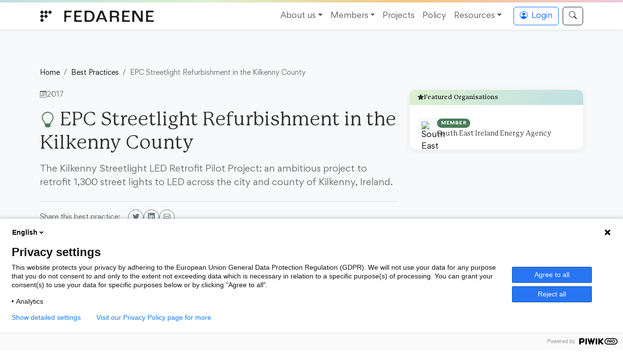

--- FILE ---
content_type: text/html; charset=UTF-8
request_url: https://fedarene.org/best-practice/epc-streetlight-refurbishment-in-the-kilkenny-county/
body_size: 13094
content:
<!DOCTYPE html>
<html lang="en-US">
<head>
	<meta charset="UTF-8">
	<meta name="viewport" content="width=device-width, initial-scale=1.0">
	<meta name='robots' content='index, follow, max-image-preview:large, max-snippet:-1, max-video-preview:-1' />

	<!-- This site is optimized with the Yoast SEO plugin v26.8 - https://yoast.com/product/yoast-seo-wordpress/ -->
	<title>EPC Streetlight Refurbishment in the Kilkenny County - Fedarene</title>
	<link rel="canonical" href="https://fedarene.org/best-practice/epc-streetlight-refurbishment-in-the-kilkenny-county/" />
	<meta property="og:locale" content="en_US" />
	<meta property="og:type" content="article" />
	<meta property="og:title" content="EPC Streetlight Refurbishment in the Kilkenny County - Fedarene" />
	<meta property="og:description" content="The Kilkenny Streetlight LED Retrofit Pilot Project: an ambitious project to retrofit 1,300 street lights to LED across the city and county of Kilkenny, Ireland." />
	<meta property="og:url" content="https://fedarene.org/best-practice/epc-streetlight-refurbishment-in-the-kilkenny-county/" />
	<meta property="og:site_name" content="Fedarene" />
	<meta property="article:publisher" content="https://www.facebook.com/pg/FEDARENE" />
	<meta property="article:modified_time" content="2022-01-04T16:51:46+00:00" />
	<meta property="og:image" content="https://fedarene.org/wp-content/uploads/2021/09/Dylan-Vaughan-e1631712321590.png" />
	<meta property="og:image:width" content="607" />
	<meta property="og:image:height" content="341" />
	<meta property="og:image:type" content="image/png" />
	<meta name="twitter:card" content="summary_large_image" />
	<meta name="twitter:site" content="@Fedarene" />
	<meta name="twitter:label1" content="Est. reading time" />
	<meta name="twitter:data1" content="1 minute" />
	<script type="application/ld+json" class="yoast-schema-graph">{"@context":"https://schema.org","@graph":[{"@type":"WebPage","@id":"https://fedarene.org/best-practice/epc-streetlight-refurbishment-in-the-kilkenny-county/","url":"https://fedarene.org/best-practice/epc-streetlight-refurbishment-in-the-kilkenny-county/","name":"EPC Streetlight Refurbishment in the Kilkenny County - Fedarene","isPartOf":{"@id":"https://fedarene.org/#website"},"primaryImageOfPage":{"@id":"https://fedarene.org/best-practice/epc-streetlight-refurbishment-in-the-kilkenny-county/#primaryimage"},"image":{"@id":"https://fedarene.org/best-practice/epc-streetlight-refurbishment-in-the-kilkenny-county/#primaryimage"},"thumbnailUrl":"https://fedarene.org/wp-content/uploads/2021/09/Dylan-Vaughan-e1631712321590.png","datePublished":"2018-03-26T13:25:39+00:00","dateModified":"2022-01-04T16:51:46+00:00","breadcrumb":{"@id":"https://fedarene.org/best-practice/epc-streetlight-refurbishment-in-the-kilkenny-county/#breadcrumb"},"inLanguage":"en-US","potentialAction":[{"@type":"ReadAction","target":["https://fedarene.org/best-practice/epc-streetlight-refurbishment-in-the-kilkenny-county/"]}]},{"@type":"ImageObject","inLanguage":"en-US","@id":"https://fedarene.org/best-practice/epc-streetlight-refurbishment-in-the-kilkenny-county/#primaryimage","url":"https://fedarene.org/wp-content/uploads/2021/09/Dylan-Vaughan-e1631712321590.png","contentUrl":"https://fedarene.org/wp-content/uploads/2021/09/Dylan-Vaughan-e1631712321590.png","width":607,"height":341,"caption":"Photo by Dylan Vaughan"},{"@type":"BreadcrumbList","@id":"https://fedarene.org/best-practice/epc-streetlight-refurbishment-in-the-kilkenny-county/#breadcrumb","itemListElement":[{"@type":"ListItem","position":1,"name":"Home","item":"https://fedarene.org/"},{"@type":"ListItem","position":2,"name":"Best Practices","item":"https://fedarene.org/best-practice/"},{"@type":"ListItem","position":3,"name":"EPC Streetlight Refurbishment in the Kilkenny County"}]},{"@type":"WebSite","@id":"https://fedarene.org/#website","url":"https://fedarene.org/","name":"Fedarene","description":"European Federation of Agencies and Regions for Energy and Environment","publisher":{"@id":"https://fedarene.org/#organization"},"potentialAction":[{"@type":"SearchAction","target":{"@type":"EntryPoint","urlTemplate":"https://fedarene.org/?s={search_term_string}"},"query-input":{"@type":"PropertyValueSpecification","valueRequired":true,"valueName":"search_term_string"}}],"inLanguage":"en-US"},{"@type":"Organization","@id":"https://fedarene.org/#organization","name":"FEDARENE","url":"https://fedarene.org/","logo":{"@type":"ImageObject","inLanguage":"en-US","@id":"https://fedarene.org/#/schema/logo/image/","url":"https://fedarene.org/wp-content/uploads/2022/11/Fedarene-Logo-noir.jpg","contentUrl":"https://fedarene.org/wp-content/uploads/2022/11/Fedarene-Logo-noir.jpg","width":2300,"height":244,"caption":"FEDARENE"},"image":{"@id":"https://fedarene.org/#/schema/logo/image/"},"sameAs":["https://www.facebook.com/pg/FEDARENE","https://x.com/Fedarene","https://www.youtube.com/channel/UCyQ0SjkxlNlzru3wO9HybWw","https://en.wikipedia.org/wiki/FEDARENE"]}]}</script>
	<!-- / Yoast SEO plugin. -->


<link rel="alternate" type="application/rss+xml" title="Fedarene &raquo; Feed" href="https://fedarene.org/feed/" />
<link rel="alternate" type="application/rss+xml" title="Fedarene &raquo; Comments Feed" href="https://fedarene.org/comments/feed/" />
<link rel="alternate" title="oEmbed (JSON)" type="application/json+oembed" href="https://fedarene.org/wp-json/oembed/1.0/embed?url=https%3A%2F%2Ffedarene.org%2Fbest-practice%2Fepc-streetlight-refurbishment-in-the-kilkenny-county%2F" />
<link rel="alternate" title="oEmbed (XML)" type="text/xml+oembed" href="https://fedarene.org/wp-json/oembed/1.0/embed?url=https%3A%2F%2Ffedarene.org%2Fbest-practice%2Fepc-streetlight-refurbishment-in-the-kilkenny-county%2F&#038;format=xml" />
<style id='wp-img-auto-sizes-contain-inline-css' type='text/css'>
img:is([sizes=auto i],[sizes^="auto," i]){contain-intrinsic-size:3000px 1500px}
/*# sourceURL=wp-img-auto-sizes-contain-inline-css */
</style>
<style id='wp-emoji-styles-inline-css' type='text/css'>

	img.wp-smiley, img.emoji {
		display: inline !important;
		border: none !important;
		box-shadow: none !important;
		height: 1em !important;
		width: 1em !important;
		margin: 0 0.07em !important;
		vertical-align: -0.1em !important;
		background: none !important;
		padding: 0 !important;
	}
/*# sourceURL=wp-emoji-styles-inline-css */
</style>
<style id='wp-block-library-inline-css' type='text/css'>
:root{--wp-block-synced-color:#7a00df;--wp-block-synced-color--rgb:122,0,223;--wp-bound-block-color:var(--wp-block-synced-color);--wp-editor-canvas-background:#ddd;--wp-admin-theme-color:#007cba;--wp-admin-theme-color--rgb:0,124,186;--wp-admin-theme-color-darker-10:#006ba1;--wp-admin-theme-color-darker-10--rgb:0,107,160.5;--wp-admin-theme-color-darker-20:#005a87;--wp-admin-theme-color-darker-20--rgb:0,90,135;--wp-admin-border-width-focus:2px}@media (min-resolution:192dpi){:root{--wp-admin-border-width-focus:1.5px}}.wp-element-button{cursor:pointer}:root .has-very-light-gray-background-color{background-color:#eee}:root .has-very-dark-gray-background-color{background-color:#313131}:root .has-very-light-gray-color{color:#eee}:root .has-very-dark-gray-color{color:#313131}:root .has-vivid-green-cyan-to-vivid-cyan-blue-gradient-background{background:linear-gradient(135deg,#00d084,#0693e3)}:root .has-purple-crush-gradient-background{background:linear-gradient(135deg,#34e2e4,#4721fb 50%,#ab1dfe)}:root .has-hazy-dawn-gradient-background{background:linear-gradient(135deg,#faaca8,#dad0ec)}:root .has-subdued-olive-gradient-background{background:linear-gradient(135deg,#fafae1,#67a671)}:root .has-atomic-cream-gradient-background{background:linear-gradient(135deg,#fdd79a,#004a59)}:root .has-nightshade-gradient-background{background:linear-gradient(135deg,#330968,#31cdcf)}:root .has-midnight-gradient-background{background:linear-gradient(135deg,#020381,#2874fc)}:root{--wp--preset--font-size--normal:16px;--wp--preset--font-size--huge:42px}.has-regular-font-size{font-size:1em}.has-larger-font-size{font-size:2.625em}.has-normal-font-size{font-size:var(--wp--preset--font-size--normal)}.has-huge-font-size{font-size:var(--wp--preset--font-size--huge)}.has-text-align-center{text-align:center}.has-text-align-left{text-align:left}.has-text-align-right{text-align:right}.has-fit-text{white-space:nowrap!important}#end-resizable-editor-section{display:none}.aligncenter{clear:both}.items-justified-left{justify-content:flex-start}.items-justified-center{justify-content:center}.items-justified-right{justify-content:flex-end}.items-justified-space-between{justify-content:space-between}.screen-reader-text{border:0;clip-path:inset(50%);height:1px;margin:-1px;overflow:hidden;padding:0;position:absolute;width:1px;word-wrap:normal!important}.screen-reader-text:focus{background-color:#ddd;clip-path:none;color:#444;display:block;font-size:1em;height:auto;left:5px;line-height:normal;padding:15px 23px 14px;text-decoration:none;top:5px;width:auto;z-index:100000}html :where(.has-border-color){border-style:solid}html :where([style*=border-top-color]){border-top-style:solid}html :where([style*=border-right-color]){border-right-style:solid}html :where([style*=border-bottom-color]){border-bottom-style:solid}html :where([style*=border-left-color]){border-left-style:solid}html :where([style*=border-width]){border-style:solid}html :where([style*=border-top-width]){border-top-style:solid}html :where([style*=border-right-width]){border-right-style:solid}html :where([style*=border-bottom-width]){border-bottom-style:solid}html :where([style*=border-left-width]){border-left-style:solid}html :where(img[class*=wp-image-]){height:auto;max-width:100%}:where(figure){margin:0 0 1em}html :where(.is-position-sticky){--wp-admin--admin-bar--position-offset:var(--wp-admin--admin-bar--height,0px)}@media screen and (max-width:600px){html :where(.is-position-sticky){--wp-admin--admin-bar--position-offset:0px}}

/*# sourceURL=wp-block-library-inline-css */
</style><style id='wp-block-paragraph-inline-css' type='text/css'>
.is-small-text{font-size:.875em}.is-regular-text{font-size:1em}.is-large-text{font-size:2.25em}.is-larger-text{font-size:3em}.has-drop-cap:not(:focus):first-letter{float:left;font-size:8.4em;font-style:normal;font-weight:100;line-height:.68;margin:.05em .1em 0 0;text-transform:uppercase}body.rtl .has-drop-cap:not(:focus):first-letter{float:none;margin-left:.1em}p.has-drop-cap.has-background{overflow:hidden}:root :where(p.has-background){padding:1.25em 2.375em}:where(p.has-text-color:not(.has-link-color)) a{color:inherit}p.has-text-align-left[style*="writing-mode:vertical-lr"],p.has-text-align-right[style*="writing-mode:vertical-rl"]{rotate:180deg}
/*# sourceURL=https://fedarene.org/wp-includes/blocks/paragraph/style.min.css */
</style>
<style id='global-styles-inline-css' type='text/css'>
:root{--wp--preset--aspect-ratio--square: 1;--wp--preset--aspect-ratio--4-3: 4/3;--wp--preset--aspect-ratio--3-4: 3/4;--wp--preset--aspect-ratio--3-2: 3/2;--wp--preset--aspect-ratio--2-3: 2/3;--wp--preset--aspect-ratio--16-9: 16/9;--wp--preset--aspect-ratio--9-16: 9/16;--wp--preset--color--black: #000000;--wp--preset--color--cyan-bluish-gray: #abb8c3;--wp--preset--color--white: #ffffff;--wp--preset--color--pale-pink: #f78da7;--wp--preset--color--vivid-red: #cf2e2e;--wp--preset--color--luminous-vivid-orange: #ff6900;--wp--preset--color--luminous-vivid-amber: #fcb900;--wp--preset--color--light-green-cyan: #7bdcb5;--wp--preset--color--vivid-green-cyan: #00d084;--wp--preset--color--pale-cyan-blue: #8ed1fc;--wp--preset--color--vivid-cyan-blue: #0693e3;--wp--preset--color--vivid-purple: #9b51e0;--wp--preset--gradient--vivid-cyan-blue-to-vivid-purple: linear-gradient(135deg,rgb(6,147,227) 0%,rgb(155,81,224) 100%);--wp--preset--gradient--light-green-cyan-to-vivid-green-cyan: linear-gradient(135deg,rgb(122,220,180) 0%,rgb(0,208,130) 100%);--wp--preset--gradient--luminous-vivid-amber-to-luminous-vivid-orange: linear-gradient(135deg,rgb(252,185,0) 0%,rgb(255,105,0) 100%);--wp--preset--gradient--luminous-vivid-orange-to-vivid-red: linear-gradient(135deg,rgb(255,105,0) 0%,rgb(207,46,46) 100%);--wp--preset--gradient--very-light-gray-to-cyan-bluish-gray: linear-gradient(135deg,rgb(238,238,238) 0%,rgb(169,184,195) 100%);--wp--preset--gradient--cool-to-warm-spectrum: linear-gradient(135deg,rgb(74,234,220) 0%,rgb(151,120,209) 20%,rgb(207,42,186) 40%,rgb(238,44,130) 60%,rgb(251,105,98) 80%,rgb(254,248,76) 100%);--wp--preset--gradient--blush-light-purple: linear-gradient(135deg,rgb(255,206,236) 0%,rgb(152,150,240) 100%);--wp--preset--gradient--blush-bordeaux: linear-gradient(135deg,rgb(254,205,165) 0%,rgb(254,45,45) 50%,rgb(107,0,62) 100%);--wp--preset--gradient--luminous-dusk: linear-gradient(135deg,rgb(255,203,112) 0%,rgb(199,81,192) 50%,rgb(65,88,208) 100%);--wp--preset--gradient--pale-ocean: linear-gradient(135deg,rgb(255,245,203) 0%,rgb(182,227,212) 50%,rgb(51,167,181) 100%);--wp--preset--gradient--electric-grass: linear-gradient(135deg,rgb(202,248,128) 0%,rgb(113,206,126) 100%);--wp--preset--gradient--midnight: linear-gradient(135deg,rgb(2,3,129) 0%,rgb(40,116,252) 100%);--wp--preset--font-size--small: 13px;--wp--preset--font-size--medium: 20px;--wp--preset--font-size--large: 36px;--wp--preset--font-size--x-large: 42px;--wp--preset--spacing--20: 0.44rem;--wp--preset--spacing--30: 0.67rem;--wp--preset--spacing--40: 1rem;--wp--preset--spacing--50: 1.5rem;--wp--preset--spacing--60: 2.25rem;--wp--preset--spacing--70: 3.38rem;--wp--preset--spacing--80: 5.06rem;--wp--preset--shadow--natural: 6px 6px 9px rgba(0, 0, 0, 0.2);--wp--preset--shadow--deep: 12px 12px 50px rgba(0, 0, 0, 0.4);--wp--preset--shadow--sharp: 6px 6px 0px rgba(0, 0, 0, 0.2);--wp--preset--shadow--outlined: 6px 6px 0px -3px rgb(255, 255, 255), 6px 6px rgb(0, 0, 0);--wp--preset--shadow--crisp: 6px 6px 0px rgb(0, 0, 0);}:where(.is-layout-flex){gap: 0.5em;}:where(.is-layout-grid){gap: 0.5em;}body .is-layout-flex{display: flex;}.is-layout-flex{flex-wrap: wrap;align-items: center;}.is-layout-flex > :is(*, div){margin: 0;}body .is-layout-grid{display: grid;}.is-layout-grid > :is(*, div){margin: 0;}:where(.wp-block-columns.is-layout-flex){gap: 2em;}:where(.wp-block-columns.is-layout-grid){gap: 2em;}:where(.wp-block-post-template.is-layout-flex){gap: 1.25em;}:where(.wp-block-post-template.is-layout-grid){gap: 1.25em;}.has-black-color{color: var(--wp--preset--color--black) !important;}.has-cyan-bluish-gray-color{color: var(--wp--preset--color--cyan-bluish-gray) !important;}.has-white-color{color: var(--wp--preset--color--white) !important;}.has-pale-pink-color{color: var(--wp--preset--color--pale-pink) !important;}.has-vivid-red-color{color: var(--wp--preset--color--vivid-red) !important;}.has-luminous-vivid-orange-color{color: var(--wp--preset--color--luminous-vivid-orange) !important;}.has-luminous-vivid-amber-color{color: var(--wp--preset--color--luminous-vivid-amber) !important;}.has-light-green-cyan-color{color: var(--wp--preset--color--light-green-cyan) !important;}.has-vivid-green-cyan-color{color: var(--wp--preset--color--vivid-green-cyan) !important;}.has-pale-cyan-blue-color{color: var(--wp--preset--color--pale-cyan-blue) !important;}.has-vivid-cyan-blue-color{color: var(--wp--preset--color--vivid-cyan-blue) !important;}.has-vivid-purple-color{color: var(--wp--preset--color--vivid-purple) !important;}.has-black-background-color{background-color: var(--wp--preset--color--black) !important;}.has-cyan-bluish-gray-background-color{background-color: var(--wp--preset--color--cyan-bluish-gray) !important;}.has-white-background-color{background-color: var(--wp--preset--color--white) !important;}.has-pale-pink-background-color{background-color: var(--wp--preset--color--pale-pink) !important;}.has-vivid-red-background-color{background-color: var(--wp--preset--color--vivid-red) !important;}.has-luminous-vivid-orange-background-color{background-color: var(--wp--preset--color--luminous-vivid-orange) !important;}.has-luminous-vivid-amber-background-color{background-color: var(--wp--preset--color--luminous-vivid-amber) !important;}.has-light-green-cyan-background-color{background-color: var(--wp--preset--color--light-green-cyan) !important;}.has-vivid-green-cyan-background-color{background-color: var(--wp--preset--color--vivid-green-cyan) !important;}.has-pale-cyan-blue-background-color{background-color: var(--wp--preset--color--pale-cyan-blue) !important;}.has-vivid-cyan-blue-background-color{background-color: var(--wp--preset--color--vivid-cyan-blue) !important;}.has-vivid-purple-background-color{background-color: var(--wp--preset--color--vivid-purple) !important;}.has-black-border-color{border-color: var(--wp--preset--color--black) !important;}.has-cyan-bluish-gray-border-color{border-color: var(--wp--preset--color--cyan-bluish-gray) !important;}.has-white-border-color{border-color: var(--wp--preset--color--white) !important;}.has-pale-pink-border-color{border-color: var(--wp--preset--color--pale-pink) !important;}.has-vivid-red-border-color{border-color: var(--wp--preset--color--vivid-red) !important;}.has-luminous-vivid-orange-border-color{border-color: var(--wp--preset--color--luminous-vivid-orange) !important;}.has-luminous-vivid-amber-border-color{border-color: var(--wp--preset--color--luminous-vivid-amber) !important;}.has-light-green-cyan-border-color{border-color: var(--wp--preset--color--light-green-cyan) !important;}.has-vivid-green-cyan-border-color{border-color: var(--wp--preset--color--vivid-green-cyan) !important;}.has-pale-cyan-blue-border-color{border-color: var(--wp--preset--color--pale-cyan-blue) !important;}.has-vivid-cyan-blue-border-color{border-color: var(--wp--preset--color--vivid-cyan-blue) !important;}.has-vivid-purple-border-color{border-color: var(--wp--preset--color--vivid-purple) !important;}.has-vivid-cyan-blue-to-vivid-purple-gradient-background{background: var(--wp--preset--gradient--vivid-cyan-blue-to-vivid-purple) !important;}.has-light-green-cyan-to-vivid-green-cyan-gradient-background{background: var(--wp--preset--gradient--light-green-cyan-to-vivid-green-cyan) !important;}.has-luminous-vivid-amber-to-luminous-vivid-orange-gradient-background{background: var(--wp--preset--gradient--luminous-vivid-amber-to-luminous-vivid-orange) !important;}.has-luminous-vivid-orange-to-vivid-red-gradient-background{background: var(--wp--preset--gradient--luminous-vivid-orange-to-vivid-red) !important;}.has-very-light-gray-to-cyan-bluish-gray-gradient-background{background: var(--wp--preset--gradient--very-light-gray-to-cyan-bluish-gray) !important;}.has-cool-to-warm-spectrum-gradient-background{background: var(--wp--preset--gradient--cool-to-warm-spectrum) !important;}.has-blush-light-purple-gradient-background{background: var(--wp--preset--gradient--blush-light-purple) !important;}.has-blush-bordeaux-gradient-background{background: var(--wp--preset--gradient--blush-bordeaux) !important;}.has-luminous-dusk-gradient-background{background: var(--wp--preset--gradient--luminous-dusk) !important;}.has-pale-ocean-gradient-background{background: var(--wp--preset--gradient--pale-ocean) !important;}.has-electric-grass-gradient-background{background: var(--wp--preset--gradient--electric-grass) !important;}.has-midnight-gradient-background{background: var(--wp--preset--gradient--midnight) !important;}.has-small-font-size{font-size: var(--wp--preset--font-size--small) !important;}.has-medium-font-size{font-size: var(--wp--preset--font-size--medium) !important;}.has-large-font-size{font-size: var(--wp--preset--font-size--large) !important;}.has-x-large-font-size{font-size: var(--wp--preset--font-size--x-large) !important;}
/*# sourceURL=global-styles-inline-css */
</style>

<style id='classic-theme-styles-inline-css' type='text/css'>
/*! This file is auto-generated */
.wp-block-button__link{color:#fff;background-color:#32373c;border-radius:9999px;box-shadow:none;text-decoration:none;padding:calc(.667em + 2px) calc(1.333em + 2px);font-size:1.125em}.wp-block-file__button{background:#32373c;color:#fff;text-decoration:none}
/*# sourceURL=/wp-includes/css/classic-themes.min.css */
</style>
<link rel='stylesheet' id='fedarene-blocks-frontend-css' href='https://fedarene.org/wp-content/themes/fedarene-2025/blocks/blocks-frontend.css?ver=1758199586' type='text/css' media='all' />
<link rel='stylesheet' id='gn-frontend-gnfollow-style-css' href='https://fedarene.org/wp-content/plugins/gn-publisher/assets/css/gn-frontend-gnfollow.min.css?ver=1.5.26' type='text/css' media='all' />
<script type="text/javascript" src="https://fedarene.org/wp-includes/js/jquery/jquery.min.js?ver=3.7.1" id="jquery-core-js"></script>
<script type="text/javascript" src="https://fedarene.org/wp-includes/js/jquery/jquery-migrate.min.js?ver=3.4.1" id="jquery-migrate-js"></script>
<link rel="https://api.w.org/" href="https://fedarene.org/wp-json/" /><link rel="alternate" title="JSON" type="application/json" href="https://fedarene.org/wp-json/wp/v2/best_practices/8788" /><link rel="EditURI" type="application/rsd+xml" title="RSD" href="https://fedarene.org/xmlrpc.php?rsd" />
<meta name="generator" content="WordPress 6.9" />
<link rel='shortlink' href='https://fedarene.org/?p=8788' />
<noscript><style>.lazyload[data-src]{display:none !important;}</style></noscript><style>.lazyload{background-image:none !important;}.lazyload:before{background-image:none !important;}</style>	
	<!-- Bootstrap 5 CSS -->
	<link href="https://cdn.jsdelivr.net/npm/bootstrap@5.3.2/dist/css/bootstrap.min.css" rel="stylesheet">
	
	<!-- Bootstrap Icons -->
	<link rel="stylesheet" href="https://cdn.jsdelivr.net/npm/bootstrap-icons@1.13.1/font/bootstrap-icons.css">
	
	<!-- Custom CSS -->
	<link rel="stylesheet" href="https://fedarene.org/wp-content/themes/fedarene-2025/style.css">
</head>
<body class="wp-singular best_practices-template-default single single-best_practices postid-8788 wp-theme-fedarene-2025">
	<!-- Accessibility Skip Link -->
	<a class="visually-hidden-focusable" href="#main-content">Skip to content</a>
	
	<!-- Gradient Brand Bar -->
	<div class="gradient-bar"></div>
	
	<!-- Header/Navbar -->
	<header class="sticky-top">
		<nav class="navbar navbar-expand-lg navbar-light bg-white shadow-sm">
			<div class="container">
				<a class="navbar-brand d-flex align-items-center" href="https://fedarene.org">
					<img src="[data-uri]" alt="FEDARENE Logo" class="me-2 lazyload" data-src="https://fedarene.org/wp-content/themes/fedarene-2021/core/img/fedarene.png" decoding="async" data-eio-rwidth="1280" data-eio-rheight="137"><noscript><img src="https://fedarene.org/wp-content/themes/fedarene-2021/core/img/fedarene.png" alt="FEDARENE Logo" class="me-2" data-eio="l"></noscript>
				</a>
				
				<button class="navbar-toggler" type="button" data-bs-toggle="collapse" data-bs-target="#navbarContent" aria-controls="navbarContent" aria-expanded="false" aria-label="Toggle navigation">
					<span class="navbar-toggler-icon"></span>
				</button>
				
				<div class="collapse navbar-collapse" id="navbarContent">
					<ul id="menu-header" class="navbar-nav ms-auto" itemscope itemtype="http://www.schema.org/SiteNavigationElement"><li  id="menu-item-348" class="menu-item menu-item-type-custom menu-item-object-custom menu-item-has-children dropdown menu-item-348 nav-item"><a href="#" data-bs-toggle="dropdown" aria-haspopup="true" aria-expanded="false" class="dropdown-toggle nav-link" id="menu-item-dropdown-348"><span itemprop="name">About us</span></a>
<ul class="dropdown-menu" aria-labelledby="menu-item-dropdown-348&quot;&gt;&lt;span itemprop=&quot;name">
	<li  id="menu-item-44" class="menu-item menu-item-type-post_type menu-item-object-page menu-item-44 nav-item"><a itemprop="url" href="https://fedarene.org/about-us/" class="dropdown-item"><span itemprop="name">Mission and Vision</span></a></li>
	<li  id="menu-item-7776" class="menu-item menu-item-type-post_type menu-item-object-page menu-item-7776 nav-item"><a itemprop="url" href="https://fedarene.org/staff/" class="dropdown-item"><span itemprop="name">Team</span></a></li>
	<li  id="menu-item-40641" class="menu-item menu-item-type-post_type menu-item-object-page menu-item-40641 nav-item"><a itemprop="url" href="https://fedarene.org/focus-areas/" class="dropdown-item"><span itemprop="name">Focus Areas</span></a></li>
	<li  id="menu-item-125" class="menu-item menu-item-type-post_type menu-item-object-page menu-item-125 nav-item"><a itemprop="url" href="https://fedarene.org/board/" class="dropdown-item"><span itemprop="name">Board of Directors</span></a></li>
	<li  id="menu-item-17786" class="menu-item menu-item-type-post_type menu-item-object-page menu-item-17786 nav-item"><a itemprop="url" href="https://fedarene.org/work-at-the-fedarene/" class="dropdown-item"><span itemprop="name">Work at FEDARENE</span></a></li>
	<li  id="menu-item-7777" class="menu-item menu-item-type-post_type menu-item-object-page menu-item-7777 nav-item"><a itemprop="url" href="https://fedarene.org/contact/" class="dropdown-item"><span itemprop="name">Contact</span></a></li>
</ul>
</li>
<li  id="menu-item-90" class="menu-item menu-item-type-post_type menu-item-object-page menu-item-has-children dropdown menu-item-90 nav-item"><a href="#" data-bs-toggle="dropdown" aria-haspopup="true" aria-expanded="false" class="dropdown-toggle nav-link" id="menu-item-dropdown-90"><span itemprop="name">Members</span></a>
<ul class="dropdown-menu" aria-labelledby="menu-item-dropdown-90&quot;&gt;&lt;span itemprop=&quot;name">
	<li  id="menu-item-40613" class="menu-item menu-item-type-custom menu-item-object-custom menu-item-40613 nav-item"><a itemprop="url" href="https://fedarene.org/members/" class="dropdown-item"><span itemprop="name">Our Members</span></a></li>
	<li  id="menu-item-375" class="menu-item menu-item-type-post_type menu-item-object-page menu-item-375 nav-item"><a itemprop="url" href="https://fedarene.org/join-us/" class="dropdown-item"><span itemprop="name">Join FEDARENE</span></a></li>
	<li  id="menu-item-19580" class="menu-item menu-item-type-post_type menu-item-object-page menu-item-19580 nav-item"><a itemprop="url" href="https://fedarene.org/members-hub/" class="dropdown-item"><span itemprop="name">Members hub</span></a></li>
</ul>
</li>
<li  id="menu-item-89" class="menu-item menu-item-type-post_type menu-item-object-page menu-item-89 nav-item"><a itemprop="url" href="https://fedarene.org/projects/" class="nav-link"><span itemprop="name">Projects</span></a></li>
<li  id="menu-item-8489" class="menu-item menu-item-type-post_type menu-item-object-page menu-item-8489 nav-item"><a itemprop="url" href="https://fedarene.org/policy/" class="nav-link"><span itemprop="name">Policy</span></a></li>
<li  id="menu-item-351" class="menu-item menu-item-type-custom menu-item-object-custom menu-item-has-children dropdown menu-item-351 nav-item"><a href="#" data-bs-toggle="dropdown" aria-haspopup="true" aria-expanded="false" class="dropdown-toggle nav-link" id="menu-item-dropdown-351"><span itemprop="name">Resources</span></a>
<ul class="dropdown-menu" aria-labelledby="menu-item-dropdown-351&quot;&gt;&lt;span itemprop=&quot;name">
	<li  id="menu-item-99" class="menu-item menu-item-type-taxonomy menu-item-object-category menu-item-99 nav-item"><a itemprop="url" href="https://fedarene.org/news/" class="dropdown-item"><span itemprop="name">News</span></a></li>
	<li  id="menu-item-2668" class="menu-item menu-item-type-custom menu-item-object-custom menu-item-2668 nav-item"><a itemprop="url" href="https://fedarene.org/events/" class="dropdown-item"><span itemprop="name">Events</span></a></li>
	<li  id="menu-item-88" class="menu-item menu-item-type-post_type menu-item-object-page menu-item-88 nav-item"><a itemprop="url" href="https://fedarene.org/best-practices/" class="dropdown-item"><span itemprop="name">Best practices</span></a></li>
	<li  id="menu-item-87" class="menu-item menu-item-type-post_type menu-item-object-page menu-item-87 nav-item"><a itemprop="url" href="https://fedarene.org/publications/" class="dropdown-item"><span itemprop="name">Publications</span></a></li>
	<li  id="menu-item-7442" class="menu-item menu-item-type-post_type menu-item-object-page menu-item-7442 nav-item"><a itemprop="url" href="https://fedarene.org/recordings/" class="dropdown-item"><span itemprop="name">Recordings</span></a></li>
</ul>
</li>
</ul>					
					<!-- Dynamic Member Area/Login button -->
					<ul class="navbar-nav ms-lg-3">
						<li class="nav-item">
															<a href="https://fedarene.org/login/" class="btn btn-outline-primary d-flex align-items-center">
									<i class="bi bi-person-circle me-2"></i>Login
								</a>
													</li>
						<li class="nav-item ms-2">
							<button type="button" class="btn btn-outline-dark d-flex align-items-center" id="searchToggle" aria-label="Search">
								<i class="bi bi-search"></i>
							</button>
						</li>
					</ul>
				</div>
			</div>
		</nav>
		
		<!-- Search Overlay -->
		<div id="searchOverlay" class="search-overlay">
			<div class="search-overlay-content">
				<button type="button" class="search-close" id="searchClose" aria-label="Close search">
					<i class="bi bi-x-lg"></i>
				</button>
				<div class="container">
					<div class="row justify-content-center">
						<div class="col-lg-8 col-md-10">
							<form role="search" method="get" action="https://fedarene.org/" class="search-form">
								<div class="search-input-group">
									<input type="search" 
										   class="search-input" 
										   placeholder="Search for news, events, projects, members..." 
										   value="" 
										   name="s" 
										   id="searchInput"
										   autocomplete="off">
									<button type="submit" class="search-submit" aria-label="Submit search">
										<i class="bi bi-search"></i>
									</button>
								</div>
								<div class="search-suggestions mt-3">
									<span class="suggestion-label">Popular searches:</span>
									<a href="https://fedarene.org/?s=funding" class="suggestion-tag">MultiHome</a>
									<a href="https://fedarene.org/?s=energy" class="suggestion-tag">Adaptation</a>
									<a href="https://fedarene.org/?s=climate" class="suggestion-tag">Sustainable</a>
									<a href="https://fedarene.org/?s=projects" class="suggestion-tag">Financing</a>
								</div>
							</form>
						</div>
					</div>
				</div>
			</div>
		</div>
	</header>
<main id="main-content" class="single-bp-page">
    
        
    <!-- Hero Section -->
    <section class="bp-hero">
        <div class="container">
            <!-- Breadcrumb -->
            <nav aria-label="breadcrumb" class="mb-4">
                <ol class="breadcrumb">
                    <li class="breadcrumb-item"><a href="/">Home</a></li>
                    <li class="breadcrumb-item"><a href="/best-practices/">Best Practices</a></li>
                    <li class="breadcrumb-item active" aria-current="page">EPC Streetlight Refurbishment in the Kilkenny County</li>
                </ol>
            </nav>
            
            <div class="row">
                <div class="col-lg-8">
                    <div class="bp-header">
                        <!-- Meta Information -->
                        <div class="bp-meta-top mb-3">
                                                        
                                                        <span class="bp-year-badge">
                                <i class="bi bi-calendar3"></i> 2017                            </span>
                                                    </div>
                        
                        <!-- Title -->
                        <h1 class="bp-title">
                            <i class="bi bi-lightbulb"></i> EPC Streetlight Refurbishment in the Kilkenny County                        </h1>
                        
                        <!-- Excerpt -->
                                                <div class="bp-excerpt lead">
                            <p>The Kilkenny Streetlight LED Retrofit Pilot Project: an ambitious project to retrofit 1,300 street lights to LED across the city and county of Kilkenny, Ireland.</p>
                        </div>
                                                
                        <!-- Share buttons -->
                        <div class="bp-share-section mt-4 pt-3 border-top">
                            <span class="text-muted small me-3">Share this best practice:</span>
                            <div class="share-buttons d-inline-flex">
                                <a href="https://twitter.com/intent/tweet?url=https%3A%2F%2Ffedarene.org%2Fbest-practice%2Fepc-streetlight-refurbishment-in-the-kilkenny-county%2F&text=EPC+Streetlight+Refurbishment+in+the+Kilkenny+County" 
                                   target="_blank" 
                                   class="btn btn-sm btn-outline-secondary"
                                   aria-label="Share on Twitter">
                                    <i class="bi bi-twitter"></i>
                                </a>
                                <a href="https://www.linkedin.com/sharing/share-offsite/?url=https%3A%2F%2Ffedarene.org%2Fbest-practice%2Fepc-streetlight-refurbishment-in-the-kilkenny-county%2F" 
                                   target="_blank" 
                                   class="btn btn-sm btn-outline-secondary"
                                   aria-label="Share on LinkedIn">
                                    <i class="bi bi-linkedin"></i>
                                </a>
                                <a href="mailto:?subject=EPC+Streetlight+Refurbishment+in+the+Kilkenny+County&body=https%3A%2F%2Ffedarene.org%2Fbest-practice%2Fepc-streetlight-refurbishment-in-the-kilkenny-county%2F" 
                                   class="btn btn-sm btn-outline-secondary"
                                   aria-label="Share via Email">
                                    <i class="bi bi-envelope"></i>
                                </a>
                            </div>
                        </div>
                    </div>
                </div>
                
                <!-- Featured Organisations Column -->
                <div class="col-lg-4">
                                        <div class="featured-orgs-card">
                        <div class="card-header">
                            <h5 class="card-title mb-0">
                                <i class="bi bi-star-fill"></i> Featured Organisations
                            </h5>
                        </div>
                        <div class="card-body">
                                                        
                                                        
                                                        <div class="featured-org-item compact-item">
                                <div class="org-logo-small">
                                                                            <img src="[data-uri]" alt="South East Ireland Energy Agency" data-src="https://fedarene.org/wp-content/uploads/2021/03/South-East-Energy-Agency-logo.jpg" decoding="async" class="lazyload" data-eio-rwidth="1080" data-eio-rheight="379"><noscript><img src="https://fedarene.org/wp-content/uploads/2021/03/South-East-Energy-Agency-logo.jpg" alt="South East Ireland Energy Agency" data-eio="l"></noscript>
                                                                    </div>
                                <div class="org-details">
                                    <span class="org-type-badge">Member</span>
                                    <h6 class="org-name">
                                        <a href="https://fedarene.org/member/south-east-ireland-energy-agency/">
                                            South East Ireland Energy Agency                                        </a>
                                    </h6>
                                </div>
                            </div>
                                                    </div>
                    </div>
                                    </div>
                
            </div>
        </div>
    </section>
    
    <!-- Featured Image -->
        <section class="bp-featured-image">
        <div class="container">
            <div class="position-relative">
                <img src="[data-uri]" 
                     alt="EPC Streetlight Refurbishment in the Kilkenny County" 
                     class="img-fluid rounded lazyload" data-src="https://fedarene.org/wp-content/uploads/2021/09/Dylan-Vaughan-e1631712321590.png" decoding="async" data-eio-rwidth="607" data-eio-rheight="341"><noscript><img src="https://fedarene.org/wp-content/uploads/2021/09/Dylan-Vaughan-e1631712321590.png" 
                     alt="EPC Streetlight Refurbishment in the Kilkenny County" 
                     class="img-fluid rounded" data-eio="l"></noscript>
                                <div class="image-caption">
                    <p>© Photo by Dylan Vaughan</p>
                </div>
                            </div>
        </div>
    </section>
        
    <!-- Main Content -->
    <section class="bp-content py-5">
        <div class="container">
            <div class="row">
                <!-- Content Column -->
                <div class="col-lg-8">
                    <div class="ugc">
                        
<p><strong>In 2017, <a href="http://3cea.ie/">3CEA</a> and the Kilkenny County Council embarked on an ambitious project to retrofit 1,300 street lights to LED across the city and county of Kilkenny,</strong> The Kilkenny Streetlight LED Retrofit Pilot Project. This project was initiated from the Intelligent Energy Europe Streetlight energy performance contracting (EPC) project.</p>



<p><strong>As street lighting</strong> is an important issue for most local authorities, it must meet a range of requirements, most importantly contribute to the road and social safety and allow for cost-efficient and low-maintenance options. For local authorities in Ireland, street lighting can account for 40-60% of the total electricity consumption and the saving potential is enormous – <strong>with current technologies, 50-70% of savings are possible.</strong></p>



<p><strong>In the framework of the Kilkenny Streetlight LED Retrofit Pilot Project, 63 projects were carried out or are in a very advanced stage of preparation (47 with EPC),</strong> resulting in an investment of €29 million and annual savings of 28,000 MWh as well as €3.5 million in electricity and maintenance costs.</p>



<p><strong>The project was completed in October 2017. It generated energy savings in excess of €90,000 per annum for the local authority with a payback of 5 years.</strong> Nearly 80% of all currently used street lighting lamps were “phased out” by 2017 so refurbishment will significantly increase energy efficiency and reduce electricity and maintenance costs with comparatively short pay-back times.</p>
                    </div>
                </div>
                
                <!-- Sidebar -->
                <div class="col-lg-4">
                    <aside class="bp-sidebar">
                        
                        <!-- Best Practice Information Widget -->
                        <div class="sidebar-widget info-widget">
                            <h3 class="widget-title">
                                <i class="bi bi-info-circle"></i> Information
                            </h3>
                            <div class="info-content">
                                <div class="info-item">
                                    <span class="info-label">Year:</span>
                                    <span class="info-value">2017</span>
                                </div>
                                
                                <div class="info-item">
                                    <span class="info-label">Author:</span>
                                    <span class="info-value">
                                        3CEA <a href="mailto:admin@3cea.ie" class="email-link" title="Contact author"><i class="bi bi-envelope-fill"></i></a>                                    </span>
                                </div>
                                
                                                                
                                <div class="info-item">
                                    <span class="info-label">Country:</span>
                                    <span class="info-value">Ireland {Republic}</span>
                                </div>
                                
                                <div class="info-item">
                                    <span class="info-label">Region:</span>
                                    <span class="info-value">Kilkenny County</span>
                                </div>
                                
                                                                
                                                            </div>
                        </div>

                        
                        <!-- Related Projects -->
                                                
                        
                    </aside>
                </div>
            </div>
        </div>
    </section>
    
    <!-- Related Best Practices -->
        
    <!-- Call to Action -->
    <section class="bp-cta py-5 bg-fedarene-light-green">
        <div class="container">
            <div class="row align-items-center">
                <div class="col-lg-8">
                    <h2 class="mb-3">Share Your Best Practice</h2>
                    <p class="lead mb-0">Do you have an innovative solution or best practice to share? We'd love to hear from you and feature your work.</p>
                </div>
                <div class="col-lg-4 text-lg-end">
                    <a href="/contact/" class="btn btn-fedarene-primary btn-lg">
                        <i class="bi bi-envelope me-2"></i>Submit Your Practice
                    </a>
                </div>
            </div>
        </div>
    </section>
    
        
</main>

	<!-- Footer -->
	<footer class="pt-5 pb-4">
		<div class="container">
			<div class="row mb-5">
				<div class="col-lg-3 col-md-6 mb-4 mb-lg-0">
					<h3 class="footer-title">FEDARENE</h3>
					<p class="text-white-75">European Network of Energy Agencies and Regions</p>
					<div class="mt-3">
						<a href="https://bsky.app/profile/fedarene.org" target="_blank" class="social-icon" aria-label="BlueSky">
							<i class="bi bi-bluesky text-white"></i>
						</a>
						<a href="https://www.facebook.com/FEDARENE/" target="_blank" class="social-icon" aria-label="Facebook">
							<i class="bi bi-facebook text-white"></i>
						</a>
						<a href="https://www.linkedin.com/company/fedarene" target="_blank" class="social-icon" aria-label="LinkedIn">
							<i class="bi bi-linkedin text-white"></i>
						</a>
						<a href="https://www.youtube.com/channel/UCyQ0SjkxlNlzru3wO9HybWw" target="_blank" class="social-icon" aria-label="YouTube">
							<i class="bi bi-youtube text-white"></i>
						</a>
					</div>
				</div>
				
				<div class="col-lg-3 col-md-6 mb-4 mb-lg-0">
					<h3 class="footer-title">Quick Links</h3>
					<ul class="footer-links">
								<li><a href="#">About Us</a></li>
								<li><a href="#">Members</a></li>
								<li><a href="#">Projects</a></li>
								<li><a href="#">Events</a></li>
								<li><a href="#">News</a></li>
								<li><a href="#">Contact</a></li>
							</ul>				</div>
				
				<div class="col-lg-3 col-md-6 mb-4 mb-lg-0">
					<h3 class="footer-title">Resources</h3>
					<ul class="footer-links">
								<li><a href="#">Publications</a></li>
								<li><a href="#">Library</a></li>
								<li><a href="#">Working Groups</a></li>
								<li><a href="#">Roger Léron Award</a></li>
								<li><a href="#">Funding Opportunities</a></li>
							</ul>				</div>
				
				<div class="col-lg-3 col-md-6">
					<h3 class="footer-title">Contact Us</h3>
					<ul class="footer-links">
						<li class="d-flex mb-3">
							<i class="bi bi-geo-alt me-2 text-white-75"></i>
							<span class="text-white-75">27 rue du collège, 1050 Brussels, Belgium</span>
						</li>
						<li class="d-flex mb-3">
							<i class="bi bi-envelope me-2 text-white-75"></i>
							<a href="mailto:fedarene@fedarene.org">fedarene@fedarene.org</a>
						</li>
						<li class="d-flex">
							<i class="bi bi-telephone me-2 text-white-75"></i>
							<a href="tel:+3226468210">+32 2 646 82 10</a>
						</li>
					</ul>
				</div>
			</div>
		</div>
	</footer>
	
	<script type="speculationrules">
{"prefetch":[{"source":"document","where":{"and":[{"href_matches":"/*"},{"not":{"href_matches":["/wp-*.php","/wp-admin/*","/wp-content/uploads/*","/wp-content/*","/wp-content/plugins/*","/wp-content/themes/fedarene-2025/*","/*\\?(.+)"]}},{"not":{"selector_matches":"a[rel~=\"nofollow\"]"}},{"not":{"selector_matches":".no-prefetch, .no-prefetch a"}}]},"eagerness":"conservative"}]}
</script>
<script type="text/javascript" id="eio-lazy-load-js-before">
/* <![CDATA[ */
var eio_lazy_vars = {"exactdn_domain":"","skip_autoscale":0,"bg_min_dpr":1.1,"threshold":0,"use_dpr":1};
//# sourceURL=eio-lazy-load-js-before
/* ]]> */
</script>
<script type="text/javascript" src="https://fedarene.org/wp-content/plugins/ewww-image-optimizer/includes/lazysizes.min.js?ver=831" id="eio-lazy-load-js" async="async" data-wp-strategy="async"></script>
<script type="text/javascript" src="https://fedarene.org/wp-content/themes/fedarene-2025/core/js/bootstrap.bundle.min.js" id="Boostrap-bundle-js"></script>
<script id="wp-emoji-settings" type="application/json">
{"baseUrl":"https://s.w.org/images/core/emoji/17.0.2/72x72/","ext":".png","svgUrl":"https://s.w.org/images/core/emoji/17.0.2/svg/","svgExt":".svg","source":{"concatemoji":"https://fedarene.org/wp-includes/js/wp-emoji-release.min.js?ver=6.9"}}
</script>
<script type="module">
/* <![CDATA[ */
/*! This file is auto-generated */
const a=JSON.parse(document.getElementById("wp-emoji-settings").textContent),o=(window._wpemojiSettings=a,"wpEmojiSettingsSupports"),s=["flag","emoji"];function i(e){try{var t={supportTests:e,timestamp:(new Date).valueOf()};sessionStorage.setItem(o,JSON.stringify(t))}catch(e){}}function c(e,t,n){e.clearRect(0,0,e.canvas.width,e.canvas.height),e.fillText(t,0,0);t=new Uint32Array(e.getImageData(0,0,e.canvas.width,e.canvas.height).data);e.clearRect(0,0,e.canvas.width,e.canvas.height),e.fillText(n,0,0);const a=new Uint32Array(e.getImageData(0,0,e.canvas.width,e.canvas.height).data);return t.every((e,t)=>e===a[t])}function p(e,t){e.clearRect(0,0,e.canvas.width,e.canvas.height),e.fillText(t,0,0);var n=e.getImageData(16,16,1,1);for(let e=0;e<n.data.length;e++)if(0!==n.data[e])return!1;return!0}function u(e,t,n,a){switch(t){case"flag":return n(e,"\ud83c\udff3\ufe0f\u200d\u26a7\ufe0f","\ud83c\udff3\ufe0f\u200b\u26a7\ufe0f")?!1:!n(e,"\ud83c\udde8\ud83c\uddf6","\ud83c\udde8\u200b\ud83c\uddf6")&&!n(e,"\ud83c\udff4\udb40\udc67\udb40\udc62\udb40\udc65\udb40\udc6e\udb40\udc67\udb40\udc7f","\ud83c\udff4\u200b\udb40\udc67\u200b\udb40\udc62\u200b\udb40\udc65\u200b\udb40\udc6e\u200b\udb40\udc67\u200b\udb40\udc7f");case"emoji":return!a(e,"\ud83e\u1fac8")}return!1}function f(e,t,n,a){let r;const o=(r="undefined"!=typeof WorkerGlobalScope&&self instanceof WorkerGlobalScope?new OffscreenCanvas(300,150):document.createElement("canvas")).getContext("2d",{willReadFrequently:!0}),s=(o.textBaseline="top",o.font="600 32px Arial",{});return e.forEach(e=>{s[e]=t(o,e,n,a)}),s}function r(e){var t=document.createElement("script");t.src=e,t.defer=!0,document.head.appendChild(t)}a.supports={everything:!0,everythingExceptFlag:!0},new Promise(t=>{let n=function(){try{var e=JSON.parse(sessionStorage.getItem(o));if("object"==typeof e&&"number"==typeof e.timestamp&&(new Date).valueOf()<e.timestamp+604800&&"object"==typeof e.supportTests)return e.supportTests}catch(e){}return null}();if(!n){if("undefined"!=typeof Worker&&"undefined"!=typeof OffscreenCanvas&&"undefined"!=typeof URL&&URL.createObjectURL&&"undefined"!=typeof Blob)try{var e="postMessage("+f.toString()+"("+[JSON.stringify(s),u.toString(),c.toString(),p.toString()].join(",")+"));",a=new Blob([e],{type:"text/javascript"});const r=new Worker(URL.createObjectURL(a),{name:"wpTestEmojiSupports"});return void(r.onmessage=e=>{i(n=e.data),r.terminate(),t(n)})}catch(e){}i(n=f(s,u,c,p))}t(n)}).then(e=>{for(const n in e)a.supports[n]=e[n],a.supports.everything=a.supports.everything&&a.supports[n],"flag"!==n&&(a.supports.everythingExceptFlag=a.supports.everythingExceptFlag&&a.supports[n]);var t;a.supports.everythingExceptFlag=a.supports.everythingExceptFlag&&!a.supports.flag,a.supports.everything||((t=a.source||{}).concatemoji?r(t.concatemoji):t.wpemoji&&t.twemoji&&(r(t.twemoji),r(t.wpemoji)))});
//# sourceURL=https://fedarene.org/wp-includes/js/wp-emoji-loader.min.js
/* ]]> */
</script>
    <script type="text/javascript">
        jQuery(document).ready(function ($) {

            for (let i = 0; i < document.forms.length; ++i) {
                let form = document.forms[i];
				if ($(form).attr("method") != "get") { $(form).append('<input type="hidden" name="vJZ_fSMj-q" value="GzYTVwl[i*fnW" />'); }
if ($(form).attr("method") != "get") { $(form).append('<input type="hidden" name="vQJFwUY" value="gOD_Gl2[BnKVM" />'); }
if ($(form).attr("method") != "get") { $(form).append('<input type="hidden" name="oyituHAMxvb" value="v2BnGH" />'); }
if ($(form).attr("method") != "get") { $(form).append('<input type="hidden" name="qgKaksSyj" value="Xb.fo05xELI[7" />'); }
            }

            $(document).on('submit', 'form', function () {
				if ($(this).attr("method") != "get") { $(this).append('<input type="hidden" name="vJZ_fSMj-q" value="GzYTVwl[i*fnW" />'); }
if ($(this).attr("method") != "get") { $(this).append('<input type="hidden" name="vQJFwUY" value="gOD_Gl2[BnKVM" />'); }
if ($(this).attr("method") != "get") { $(this).append('<input type="hidden" name="oyituHAMxvb" value="v2BnGH" />'); }
if ($(this).attr("method") != "get") { $(this).append('<input type="hidden" name="qgKaksSyj" value="Xb.fo05xELI[7" />'); }
                return true;
            });

            jQuery.ajaxSetup({
                beforeSend: function (e, data) {

                    if (data.type !== 'POST') return;

                    if (typeof data.data === 'object' && data.data !== null) {
						data.data.append("vJZ_fSMj-q", "GzYTVwl[i*fnW");
data.data.append("vQJFwUY", "gOD_Gl2[BnKVM");
data.data.append("oyituHAMxvb", "v2BnGH");
data.data.append("qgKaksSyj", "Xb.fo05xELI[7");
                    }
                    else {
                        data.data = data.data + '&vJZ_fSMj-q=GzYTVwl[i*fnW&vQJFwUY=gOD_Gl2[BnKVM&oyituHAMxvb=v2BnGH&qgKaksSyj=Xb.fo05xELI[7';
                    }
                }
            });

        });
    </script>
		
	<script src="https://code.jquery.com/jquery-3.7.1.min.js" integrity="sha256-/JqT3SQfawRcv/BIHPThkBvs0OEvtFFmqPF/lYI/Cxo=" crossorigin="anonymous"></script>
	<script src="https://cdn.jsdelivr.net/npm/bootstrap@5.3.0/dist/js/bootstrap.bundle.min.js"></script>
	<script src="https://fedarene.org/wp-content/themes/fedarene-2025/scripts.js"></script>
	
	
		
		
	<script type="text/javascript">
	(function(window, document, dataLayerName, id) {
	window[dataLayerName]=window[dataLayerName]||[],window[dataLayerName].push({start:(new Date).getTime(),event:"stg.start"});var scripts=document.getElementsByTagName('script')[0],tags=document.createElement('script');
	function stgCreateCookie(a,b,c){var d="";if(c){var e=new Date;e.setTime(e.getTime()+24*c*60*60*1e3),d="; expires="+e.toUTCString()}document.cookie=a+"="+b+d+"; path=/"}
	var isStgDebug=(window.location.href.match("stg_debug")||document.cookie.match("stg_debug"))&&!window.location.href.match("stg_disable_debug");stgCreateCookie("stg_debug",isStgDebug?1:"",isStgDebug?14:-1);
	var qP=[];dataLayerName!=="dataLayer"&&qP.push("data_layer_name="+dataLayerName),isStgDebug&&qP.push("stg_debug");var qPString=qP.length>0?("?"+qP.join("&")):"";
	tags.async=!0,tags.src="https://fedarene.containers.piwik.pro/"+id+".js"+qPString,scripts.parentNode.insertBefore(tags,scripts);
	!function(a,n,i){a[n]=a[n]||{};for(var c=0;c<i.length;c++)!function(i){a[n][i]=a[n][i]||{},a[n][i].api=a[n][i].api||function(){var a=[].slice.call(arguments,0);"string"==typeof a[0]&&window[dataLayerName].push({event:n+"."+i+":"+a[0],parameters:[].slice.call(arguments,1)})}}(i[c])}(window,"ppms",["tm","cm"]);
	})(window, document, 'dataLayer', 'a0f7c828-cdec-44ba-ac6d-0e8b7c48331d');
	</script><noscript><iframe src="https://fedarene.containers.piwik.pro/a0f7c828-cdec-44ba-ac6d-0e8b7c48331d/noscript.html" height="0" width="0" style="display:none;visibility:hidden"></iframe></noscript>
	
		
	
</body>
</html>
<!--
Performance optimized by W3 Total Cache. Learn more: https://www.boldgrid.com/w3-total-cache/?utm_source=w3tc&utm_medium=footer_comment&utm_campaign=free_plugin

Page Caching using Disk: Enhanced 
Database Caching 86/100 queries in 0.037 seconds using Disk

Served from: fedarene.org @ 2026-01-27 09:44:35 by W3 Total Cache
-->

--- FILE ---
content_type: text/html; charset=UTF-8
request_url: https://fedarene.org/wp-content/themes/fedarene-2025/core/js/bootstrap.bundle.min.js
body_size: 11449
content:
<!DOCTYPE html>
<html lang="en-US">
<head>
	<meta charset="UTF-8">
	<meta name="viewport" content="width=device-width, initial-scale=1.0">
	<meta name='robots' content='noindex, follow' />

	<!-- This site is optimized with the Yoast SEO plugin v26.8 - https://yoast.com/product/yoast-seo-wordpress/ -->
	<title>Page not found - Fedarene</title>
	<meta property="og:locale" content="en_US" />
	<meta property="og:title" content="Page not found - Fedarene" />
	<meta property="og:site_name" content="Fedarene" />
	<script type="application/ld+json" class="yoast-schema-graph">{"@context":"https://schema.org","@graph":[{"@type":"WebSite","@id":"https://fedarene.org/#website","url":"https://fedarene.org/","name":"Fedarene","description":"European Federation of Agencies and Regions for Energy and Environment","publisher":{"@id":"https://fedarene.org/#organization"},"potentialAction":[{"@type":"SearchAction","target":{"@type":"EntryPoint","urlTemplate":"https://fedarene.org/?s={search_term_string}"},"query-input":{"@type":"PropertyValueSpecification","valueRequired":true,"valueName":"search_term_string"}}],"inLanguage":"en-US"},{"@type":"Organization","@id":"https://fedarene.org/#organization","name":"FEDARENE","url":"https://fedarene.org/","logo":{"@type":"ImageObject","inLanguage":"en-US","@id":"https://fedarene.org/#/schema/logo/image/","url":"https://fedarene.org/wp-content/uploads/2022/11/Fedarene-Logo-noir.jpg","contentUrl":"https://fedarene.org/wp-content/uploads/2022/11/Fedarene-Logo-noir.jpg","width":2300,"height":244,"caption":"FEDARENE"},"image":{"@id":"https://fedarene.org/#/schema/logo/image/"},"sameAs":["https://www.facebook.com/pg/FEDARENE","https://x.com/Fedarene","https://www.youtube.com/channel/UCyQ0SjkxlNlzru3wO9HybWw","https://en.wikipedia.org/wiki/FEDARENE"]}]}</script>
	<!-- / Yoast SEO plugin. -->


<link rel="alternate" type="application/rss+xml" title="Fedarene &raquo; Feed" href="https://fedarene.org/feed/" />
<link rel="alternate" type="application/rss+xml" title="Fedarene &raquo; Comments Feed" href="https://fedarene.org/comments/feed/" />
<style id='wp-img-auto-sizes-contain-inline-css' type='text/css'>
img:is([sizes=auto i],[sizes^="auto," i]){contain-intrinsic-size:3000px 1500px}
/*# sourceURL=wp-img-auto-sizes-contain-inline-css */
</style>
<style id='wp-emoji-styles-inline-css' type='text/css'>

	img.wp-smiley, img.emoji {
		display: inline !important;
		border: none !important;
		box-shadow: none !important;
		height: 1em !important;
		width: 1em !important;
		margin: 0 0.07em !important;
		vertical-align: -0.1em !important;
		background: none !important;
		padding: 0 !important;
	}
/*# sourceURL=wp-emoji-styles-inline-css */
</style>
<style id='wp-block-library-inline-css' type='text/css'>
:root{--wp-block-synced-color:#7a00df;--wp-block-synced-color--rgb:122,0,223;--wp-bound-block-color:var(--wp-block-synced-color);--wp-editor-canvas-background:#ddd;--wp-admin-theme-color:#007cba;--wp-admin-theme-color--rgb:0,124,186;--wp-admin-theme-color-darker-10:#006ba1;--wp-admin-theme-color-darker-10--rgb:0,107,160.5;--wp-admin-theme-color-darker-20:#005a87;--wp-admin-theme-color-darker-20--rgb:0,90,135;--wp-admin-border-width-focus:2px}@media (min-resolution:192dpi){:root{--wp-admin-border-width-focus:1.5px}}.wp-element-button{cursor:pointer}:root .has-very-light-gray-background-color{background-color:#eee}:root .has-very-dark-gray-background-color{background-color:#313131}:root .has-very-light-gray-color{color:#eee}:root .has-very-dark-gray-color{color:#313131}:root .has-vivid-green-cyan-to-vivid-cyan-blue-gradient-background{background:linear-gradient(135deg,#00d084,#0693e3)}:root .has-purple-crush-gradient-background{background:linear-gradient(135deg,#34e2e4,#4721fb 50%,#ab1dfe)}:root .has-hazy-dawn-gradient-background{background:linear-gradient(135deg,#faaca8,#dad0ec)}:root .has-subdued-olive-gradient-background{background:linear-gradient(135deg,#fafae1,#67a671)}:root .has-atomic-cream-gradient-background{background:linear-gradient(135deg,#fdd79a,#004a59)}:root .has-nightshade-gradient-background{background:linear-gradient(135deg,#330968,#31cdcf)}:root .has-midnight-gradient-background{background:linear-gradient(135deg,#020381,#2874fc)}:root{--wp--preset--font-size--normal:16px;--wp--preset--font-size--huge:42px}.has-regular-font-size{font-size:1em}.has-larger-font-size{font-size:2.625em}.has-normal-font-size{font-size:var(--wp--preset--font-size--normal)}.has-huge-font-size{font-size:var(--wp--preset--font-size--huge)}.has-text-align-center{text-align:center}.has-text-align-left{text-align:left}.has-text-align-right{text-align:right}.has-fit-text{white-space:nowrap!important}#end-resizable-editor-section{display:none}.aligncenter{clear:both}.items-justified-left{justify-content:flex-start}.items-justified-center{justify-content:center}.items-justified-right{justify-content:flex-end}.items-justified-space-between{justify-content:space-between}.screen-reader-text{border:0;clip-path:inset(50%);height:1px;margin:-1px;overflow:hidden;padding:0;position:absolute;width:1px;word-wrap:normal!important}.screen-reader-text:focus{background-color:#ddd;clip-path:none;color:#444;display:block;font-size:1em;height:auto;left:5px;line-height:normal;padding:15px 23px 14px;text-decoration:none;top:5px;width:auto;z-index:100000}html :where(.has-border-color){border-style:solid}html :where([style*=border-top-color]){border-top-style:solid}html :where([style*=border-right-color]){border-right-style:solid}html :where([style*=border-bottom-color]){border-bottom-style:solid}html :where([style*=border-left-color]){border-left-style:solid}html :where([style*=border-width]){border-style:solid}html :where([style*=border-top-width]){border-top-style:solid}html :where([style*=border-right-width]){border-right-style:solid}html :where([style*=border-bottom-width]){border-bottom-style:solid}html :where([style*=border-left-width]){border-left-style:solid}html :where(img[class*=wp-image-]){height:auto;max-width:100%}:where(figure){margin:0 0 1em}html :where(.is-position-sticky){--wp-admin--admin-bar--position-offset:var(--wp-admin--admin-bar--height,0px)}@media screen and (max-width:600px){html :where(.is-position-sticky){--wp-admin--admin-bar--position-offset:0px}}

/*# sourceURL=wp-block-library-inline-css */
</style><style id='global-styles-inline-css' type='text/css'>
:root{--wp--preset--aspect-ratio--square: 1;--wp--preset--aspect-ratio--4-3: 4/3;--wp--preset--aspect-ratio--3-4: 3/4;--wp--preset--aspect-ratio--3-2: 3/2;--wp--preset--aspect-ratio--2-3: 2/3;--wp--preset--aspect-ratio--16-9: 16/9;--wp--preset--aspect-ratio--9-16: 9/16;--wp--preset--color--black: #000000;--wp--preset--color--cyan-bluish-gray: #abb8c3;--wp--preset--color--white: #ffffff;--wp--preset--color--pale-pink: #f78da7;--wp--preset--color--vivid-red: #cf2e2e;--wp--preset--color--luminous-vivid-orange: #ff6900;--wp--preset--color--luminous-vivid-amber: #fcb900;--wp--preset--color--light-green-cyan: #7bdcb5;--wp--preset--color--vivid-green-cyan: #00d084;--wp--preset--color--pale-cyan-blue: #8ed1fc;--wp--preset--color--vivid-cyan-blue: #0693e3;--wp--preset--color--vivid-purple: #9b51e0;--wp--preset--gradient--vivid-cyan-blue-to-vivid-purple: linear-gradient(135deg,rgb(6,147,227) 0%,rgb(155,81,224) 100%);--wp--preset--gradient--light-green-cyan-to-vivid-green-cyan: linear-gradient(135deg,rgb(122,220,180) 0%,rgb(0,208,130) 100%);--wp--preset--gradient--luminous-vivid-amber-to-luminous-vivid-orange: linear-gradient(135deg,rgb(252,185,0) 0%,rgb(255,105,0) 100%);--wp--preset--gradient--luminous-vivid-orange-to-vivid-red: linear-gradient(135deg,rgb(255,105,0) 0%,rgb(207,46,46) 100%);--wp--preset--gradient--very-light-gray-to-cyan-bluish-gray: linear-gradient(135deg,rgb(238,238,238) 0%,rgb(169,184,195) 100%);--wp--preset--gradient--cool-to-warm-spectrum: linear-gradient(135deg,rgb(74,234,220) 0%,rgb(151,120,209) 20%,rgb(207,42,186) 40%,rgb(238,44,130) 60%,rgb(251,105,98) 80%,rgb(254,248,76) 100%);--wp--preset--gradient--blush-light-purple: linear-gradient(135deg,rgb(255,206,236) 0%,rgb(152,150,240) 100%);--wp--preset--gradient--blush-bordeaux: linear-gradient(135deg,rgb(254,205,165) 0%,rgb(254,45,45) 50%,rgb(107,0,62) 100%);--wp--preset--gradient--luminous-dusk: linear-gradient(135deg,rgb(255,203,112) 0%,rgb(199,81,192) 50%,rgb(65,88,208) 100%);--wp--preset--gradient--pale-ocean: linear-gradient(135deg,rgb(255,245,203) 0%,rgb(182,227,212) 50%,rgb(51,167,181) 100%);--wp--preset--gradient--electric-grass: linear-gradient(135deg,rgb(202,248,128) 0%,rgb(113,206,126) 100%);--wp--preset--gradient--midnight: linear-gradient(135deg,rgb(2,3,129) 0%,rgb(40,116,252) 100%);--wp--preset--font-size--small: 13px;--wp--preset--font-size--medium: 20px;--wp--preset--font-size--large: 36px;--wp--preset--font-size--x-large: 42px;--wp--preset--spacing--20: 0.44rem;--wp--preset--spacing--30: 0.67rem;--wp--preset--spacing--40: 1rem;--wp--preset--spacing--50: 1.5rem;--wp--preset--spacing--60: 2.25rem;--wp--preset--spacing--70: 3.38rem;--wp--preset--spacing--80: 5.06rem;--wp--preset--shadow--natural: 6px 6px 9px rgba(0, 0, 0, 0.2);--wp--preset--shadow--deep: 12px 12px 50px rgba(0, 0, 0, 0.4);--wp--preset--shadow--sharp: 6px 6px 0px rgba(0, 0, 0, 0.2);--wp--preset--shadow--outlined: 6px 6px 0px -3px rgb(255, 255, 255), 6px 6px rgb(0, 0, 0);--wp--preset--shadow--crisp: 6px 6px 0px rgb(0, 0, 0);}:where(.is-layout-flex){gap: 0.5em;}:where(.is-layout-grid){gap: 0.5em;}body .is-layout-flex{display: flex;}.is-layout-flex{flex-wrap: wrap;align-items: center;}.is-layout-flex > :is(*, div){margin: 0;}body .is-layout-grid{display: grid;}.is-layout-grid > :is(*, div){margin: 0;}:where(.wp-block-columns.is-layout-flex){gap: 2em;}:where(.wp-block-columns.is-layout-grid){gap: 2em;}:where(.wp-block-post-template.is-layout-flex){gap: 1.25em;}:where(.wp-block-post-template.is-layout-grid){gap: 1.25em;}.has-black-color{color: var(--wp--preset--color--black) !important;}.has-cyan-bluish-gray-color{color: var(--wp--preset--color--cyan-bluish-gray) !important;}.has-white-color{color: var(--wp--preset--color--white) !important;}.has-pale-pink-color{color: var(--wp--preset--color--pale-pink) !important;}.has-vivid-red-color{color: var(--wp--preset--color--vivid-red) !important;}.has-luminous-vivid-orange-color{color: var(--wp--preset--color--luminous-vivid-orange) !important;}.has-luminous-vivid-amber-color{color: var(--wp--preset--color--luminous-vivid-amber) !important;}.has-light-green-cyan-color{color: var(--wp--preset--color--light-green-cyan) !important;}.has-vivid-green-cyan-color{color: var(--wp--preset--color--vivid-green-cyan) !important;}.has-pale-cyan-blue-color{color: var(--wp--preset--color--pale-cyan-blue) !important;}.has-vivid-cyan-blue-color{color: var(--wp--preset--color--vivid-cyan-blue) !important;}.has-vivid-purple-color{color: var(--wp--preset--color--vivid-purple) !important;}.has-black-background-color{background-color: var(--wp--preset--color--black) !important;}.has-cyan-bluish-gray-background-color{background-color: var(--wp--preset--color--cyan-bluish-gray) !important;}.has-white-background-color{background-color: var(--wp--preset--color--white) !important;}.has-pale-pink-background-color{background-color: var(--wp--preset--color--pale-pink) !important;}.has-vivid-red-background-color{background-color: var(--wp--preset--color--vivid-red) !important;}.has-luminous-vivid-orange-background-color{background-color: var(--wp--preset--color--luminous-vivid-orange) !important;}.has-luminous-vivid-amber-background-color{background-color: var(--wp--preset--color--luminous-vivid-amber) !important;}.has-light-green-cyan-background-color{background-color: var(--wp--preset--color--light-green-cyan) !important;}.has-vivid-green-cyan-background-color{background-color: var(--wp--preset--color--vivid-green-cyan) !important;}.has-pale-cyan-blue-background-color{background-color: var(--wp--preset--color--pale-cyan-blue) !important;}.has-vivid-cyan-blue-background-color{background-color: var(--wp--preset--color--vivid-cyan-blue) !important;}.has-vivid-purple-background-color{background-color: var(--wp--preset--color--vivid-purple) !important;}.has-black-border-color{border-color: var(--wp--preset--color--black) !important;}.has-cyan-bluish-gray-border-color{border-color: var(--wp--preset--color--cyan-bluish-gray) !important;}.has-white-border-color{border-color: var(--wp--preset--color--white) !important;}.has-pale-pink-border-color{border-color: var(--wp--preset--color--pale-pink) !important;}.has-vivid-red-border-color{border-color: var(--wp--preset--color--vivid-red) !important;}.has-luminous-vivid-orange-border-color{border-color: var(--wp--preset--color--luminous-vivid-orange) !important;}.has-luminous-vivid-amber-border-color{border-color: var(--wp--preset--color--luminous-vivid-amber) !important;}.has-light-green-cyan-border-color{border-color: var(--wp--preset--color--light-green-cyan) !important;}.has-vivid-green-cyan-border-color{border-color: var(--wp--preset--color--vivid-green-cyan) !important;}.has-pale-cyan-blue-border-color{border-color: var(--wp--preset--color--pale-cyan-blue) !important;}.has-vivid-cyan-blue-border-color{border-color: var(--wp--preset--color--vivid-cyan-blue) !important;}.has-vivid-purple-border-color{border-color: var(--wp--preset--color--vivid-purple) !important;}.has-vivid-cyan-blue-to-vivid-purple-gradient-background{background: var(--wp--preset--gradient--vivid-cyan-blue-to-vivid-purple) !important;}.has-light-green-cyan-to-vivid-green-cyan-gradient-background{background: var(--wp--preset--gradient--light-green-cyan-to-vivid-green-cyan) !important;}.has-luminous-vivid-amber-to-luminous-vivid-orange-gradient-background{background: var(--wp--preset--gradient--luminous-vivid-amber-to-luminous-vivid-orange) !important;}.has-luminous-vivid-orange-to-vivid-red-gradient-background{background: var(--wp--preset--gradient--luminous-vivid-orange-to-vivid-red) !important;}.has-very-light-gray-to-cyan-bluish-gray-gradient-background{background: var(--wp--preset--gradient--very-light-gray-to-cyan-bluish-gray) !important;}.has-cool-to-warm-spectrum-gradient-background{background: var(--wp--preset--gradient--cool-to-warm-spectrum) !important;}.has-blush-light-purple-gradient-background{background: var(--wp--preset--gradient--blush-light-purple) !important;}.has-blush-bordeaux-gradient-background{background: var(--wp--preset--gradient--blush-bordeaux) !important;}.has-luminous-dusk-gradient-background{background: var(--wp--preset--gradient--luminous-dusk) !important;}.has-pale-ocean-gradient-background{background: var(--wp--preset--gradient--pale-ocean) !important;}.has-electric-grass-gradient-background{background: var(--wp--preset--gradient--electric-grass) !important;}.has-midnight-gradient-background{background: var(--wp--preset--gradient--midnight) !important;}.has-small-font-size{font-size: var(--wp--preset--font-size--small) !important;}.has-medium-font-size{font-size: var(--wp--preset--font-size--medium) !important;}.has-large-font-size{font-size: var(--wp--preset--font-size--large) !important;}.has-x-large-font-size{font-size: var(--wp--preset--font-size--x-large) !important;}
/*# sourceURL=global-styles-inline-css */
</style>

<style id='classic-theme-styles-inline-css' type='text/css'>
/*! This file is auto-generated */
.wp-block-button__link{color:#fff;background-color:#32373c;border-radius:9999px;box-shadow:none;text-decoration:none;padding:calc(.667em + 2px) calc(1.333em + 2px);font-size:1.125em}.wp-block-file__button{background:#32373c;color:#fff;text-decoration:none}
/*# sourceURL=/wp-includes/css/classic-themes.min.css */
</style>
<link rel='stylesheet' id='fedarene-blocks-frontend-css' href='https://fedarene.org/wp-content/themes/fedarene-2025/blocks/blocks-frontend.css?ver=1758199586' type='text/css' media='all' />
<link rel='stylesheet' id='gn-frontend-gnfollow-style-css' href='https://fedarene.org/wp-content/plugins/gn-publisher/assets/css/gn-frontend-gnfollow.min.css?ver=1.5.26' type='text/css' media='all' />
<script type="text/javascript" src="https://fedarene.org/wp-includes/js/jquery/jquery.min.js?ver=3.7.1" id="jquery-core-js"></script>
<script type="text/javascript" src="https://fedarene.org/wp-includes/js/jquery/jquery-migrate.min.js?ver=3.4.1" id="jquery-migrate-js"></script>
<link rel="https://api.w.org/" href="https://fedarene.org/wp-json/" /><link rel="EditURI" type="application/rsd+xml" title="RSD" href="https://fedarene.org/xmlrpc.php?rsd" />
<meta name="generator" content="WordPress 6.9" />
<noscript><style>.lazyload[data-src]{display:none !important;}</style></noscript><style>.lazyload{background-image:none !important;}.lazyload:before{background-image:none !important;}</style>	
	<!-- Bootstrap 5 CSS -->
	<link href="https://cdn.jsdelivr.net/npm/bootstrap@5.3.2/dist/css/bootstrap.min.css" rel="stylesheet">
	
	<!-- Bootstrap Icons -->
	<link rel="stylesheet" href="https://cdn.jsdelivr.net/npm/bootstrap-icons@1.13.1/font/bootstrap-icons.css">
	
	<!-- Custom CSS -->
	<link rel="stylesheet" href="https://fedarene.org/wp-content/themes/fedarene-2025/style.css">
</head>
<body class="error404 wp-theme-fedarene-2025">
	<!-- Accessibility Skip Link -->
	<a class="visually-hidden-focusable" href="#main-content">Skip to content</a>
	
	<!-- Gradient Brand Bar -->
	<div class="gradient-bar"></div>
	
	<!-- Header/Navbar -->
	<header class="sticky-top">
		<nav class="navbar navbar-expand-lg navbar-light bg-white shadow-sm">
			<div class="container">
				<a class="navbar-brand d-flex align-items-center" href="https://fedarene.org">
					<img src="[data-uri]" alt="FEDARENE Logo" class="me-2 lazyload" data-src="https://fedarene.org/wp-content/themes/fedarene-2021/core/img/fedarene.png" decoding="async" data-eio-rwidth="1280" data-eio-rheight="137"><noscript><img src="https://fedarene.org/wp-content/themes/fedarene-2021/core/img/fedarene.png" alt="FEDARENE Logo" class="me-2" data-eio="l"></noscript>
				</a>
				
				<button class="navbar-toggler" type="button" data-bs-toggle="collapse" data-bs-target="#navbarContent" aria-controls="navbarContent" aria-expanded="false" aria-label="Toggle navigation">
					<span class="navbar-toggler-icon"></span>
				</button>
				
				<div class="collapse navbar-collapse" id="navbarContent">
					<ul id="menu-header" class="navbar-nav ms-auto" itemscope itemtype="http://www.schema.org/SiteNavigationElement"><li  id="menu-item-348" class="menu-item menu-item-type-custom menu-item-object-custom menu-item-has-children dropdown menu-item-348 nav-item"><a href="#" data-bs-toggle="dropdown" aria-haspopup="true" aria-expanded="false" class="dropdown-toggle nav-link" id="menu-item-dropdown-348"><span itemprop="name">About us</span></a>
<ul class="dropdown-menu" aria-labelledby="menu-item-dropdown-348&quot;&gt;&lt;span itemprop=&quot;name">
	<li  id="menu-item-44" class="menu-item menu-item-type-post_type menu-item-object-page menu-item-44 nav-item"><a itemprop="url" href="https://fedarene.org/about-us/" class="dropdown-item"><span itemprop="name">Mission and Vision</span></a></li>
	<li  id="menu-item-7776" class="menu-item menu-item-type-post_type menu-item-object-page menu-item-7776 nav-item"><a itemprop="url" href="https://fedarene.org/staff/" class="dropdown-item"><span itemprop="name">Team</span></a></li>
	<li  id="menu-item-40641" class="menu-item menu-item-type-post_type menu-item-object-page menu-item-40641 nav-item"><a itemprop="url" href="https://fedarene.org/focus-areas/" class="dropdown-item"><span itemprop="name">Focus Areas</span></a></li>
	<li  id="menu-item-125" class="menu-item menu-item-type-post_type menu-item-object-page menu-item-125 nav-item"><a itemprop="url" href="https://fedarene.org/board/" class="dropdown-item"><span itemprop="name">Board of Directors</span></a></li>
	<li  id="menu-item-17786" class="menu-item menu-item-type-post_type menu-item-object-page menu-item-17786 nav-item"><a itemprop="url" href="https://fedarene.org/work-at-the-fedarene/" class="dropdown-item"><span itemprop="name">Work at FEDARENE</span></a></li>
	<li  id="menu-item-7777" class="menu-item menu-item-type-post_type menu-item-object-page menu-item-7777 nav-item"><a itemprop="url" href="https://fedarene.org/contact/" class="dropdown-item"><span itemprop="name">Contact</span></a></li>
</ul>
</li>
<li  id="menu-item-90" class="menu-item menu-item-type-post_type menu-item-object-page menu-item-has-children dropdown menu-item-90 nav-item"><a href="#" data-bs-toggle="dropdown" aria-haspopup="true" aria-expanded="false" class="dropdown-toggle nav-link" id="menu-item-dropdown-90"><span itemprop="name">Members</span></a>
<ul class="dropdown-menu" aria-labelledby="menu-item-dropdown-90&quot;&gt;&lt;span itemprop=&quot;name">
	<li  id="menu-item-40613" class="menu-item menu-item-type-custom menu-item-object-custom menu-item-40613 nav-item"><a itemprop="url" href="https://fedarene.org/members/" class="dropdown-item"><span itemprop="name">Our Members</span></a></li>
	<li  id="menu-item-375" class="menu-item menu-item-type-post_type menu-item-object-page menu-item-375 nav-item"><a itemprop="url" href="https://fedarene.org/join-us/" class="dropdown-item"><span itemprop="name">Join FEDARENE</span></a></li>
	<li  id="menu-item-19580" class="menu-item menu-item-type-post_type menu-item-object-page menu-item-19580 nav-item"><a itemprop="url" href="https://fedarene.org/members-hub/" class="dropdown-item"><span itemprop="name">Members hub</span></a></li>
</ul>
</li>
<li  id="menu-item-89" class="menu-item menu-item-type-post_type menu-item-object-page menu-item-89 nav-item"><a itemprop="url" href="https://fedarene.org/projects/" class="nav-link"><span itemprop="name">Projects</span></a></li>
<li  id="menu-item-8489" class="menu-item menu-item-type-post_type menu-item-object-page menu-item-8489 nav-item"><a itemprop="url" href="https://fedarene.org/policy/" class="nav-link"><span itemprop="name">Policy</span></a></li>
<li  id="menu-item-351" class="menu-item menu-item-type-custom menu-item-object-custom menu-item-has-children dropdown menu-item-351 nav-item"><a href="#" data-bs-toggle="dropdown" aria-haspopup="true" aria-expanded="false" class="dropdown-toggle nav-link" id="menu-item-dropdown-351"><span itemprop="name">Resources</span></a>
<ul class="dropdown-menu" aria-labelledby="menu-item-dropdown-351&quot;&gt;&lt;span itemprop=&quot;name">
	<li  id="menu-item-99" class="menu-item menu-item-type-taxonomy menu-item-object-category menu-item-99 nav-item"><a itemprop="url" href="https://fedarene.org/news/" class="dropdown-item"><span itemprop="name">News</span></a></li>
	<li  id="menu-item-2668" class="menu-item menu-item-type-custom menu-item-object-custom menu-item-2668 nav-item"><a itemprop="url" href="https://fedarene.org/events/" class="dropdown-item"><span itemprop="name">Events</span></a></li>
	<li  id="menu-item-88" class="menu-item menu-item-type-post_type menu-item-object-page menu-item-88 nav-item"><a itemprop="url" href="https://fedarene.org/best-practices/" class="dropdown-item"><span itemprop="name">Best practices</span></a></li>
	<li  id="menu-item-87" class="menu-item menu-item-type-post_type menu-item-object-page menu-item-87 nav-item"><a itemprop="url" href="https://fedarene.org/publications/" class="dropdown-item"><span itemprop="name">Publications</span></a></li>
	<li  id="menu-item-7442" class="menu-item menu-item-type-post_type menu-item-object-page menu-item-7442 nav-item"><a itemprop="url" href="https://fedarene.org/recordings/" class="dropdown-item"><span itemprop="name">Recordings</span></a></li>
</ul>
</li>
</ul>					
					<!-- Dynamic Member Area/Login button -->
					<ul class="navbar-nav ms-lg-3">
						<li class="nav-item">
															<a href="https://fedarene.org/login/" class="btn btn-outline-primary d-flex align-items-center">
									<i class="bi bi-person-circle me-2"></i>Login
								</a>
													</li>
						<li class="nav-item ms-2">
							<button type="button" class="btn btn-outline-dark d-flex align-items-center" id="searchToggle" aria-label="Search">
								<i class="bi bi-search"></i>
							</button>
						</li>
					</ul>
				</div>
			</div>
		</nav>
		
		<!-- Search Overlay -->
		<div id="searchOverlay" class="search-overlay">
			<div class="search-overlay-content">
				<button type="button" class="search-close" id="searchClose" aria-label="Close search">
					<i class="bi bi-x-lg"></i>
				</button>
				<div class="container">
					<div class="row justify-content-center">
						<div class="col-lg-8 col-md-10">
							<form role="search" method="get" action="https://fedarene.org/" class="search-form">
								<div class="search-input-group">
									<input type="search" 
										   class="search-input" 
										   placeholder="Search for news, events, projects, members..." 
										   value="" 
										   name="s" 
										   id="searchInput"
										   autocomplete="off">
									<button type="submit" class="search-submit" aria-label="Submit search">
										<i class="bi bi-search"></i>
									</button>
								</div>
								<div class="search-suggestions mt-3">
									<span class="suggestion-label">Popular searches:</span>
									<a href="https://fedarene.org/?s=funding" class="suggestion-tag">MultiHome</a>
									<a href="https://fedarene.org/?s=energy" class="suggestion-tag">Adaptation</a>
									<a href="https://fedarene.org/?s=climate" class="suggestion-tag">Sustainable</a>
									<a href="https://fedarene.org/?s=projects" class="suggestion-tag">Financing</a>
								</div>
							</form>
						</div>
					</div>
				</div>
			</div>
		</div>
	</header>
<!-- Main Content -->
<main id="main-content" class="error-404 not-found">

    <!-- 404 Hero Section -->
    <section class="error-hero py-5">
        <div class="container">
            <div class="row align-items-center min-vh-50">
                <div class="col-lg-6 text-center text-lg-start">
                    <div class="error-content">
                        <!-- Large 404 Display -->
                        <div class="error-code mb-4">
                            <span class="display-1 fw-bold text-fedarene-primary">4</span>
                            <span class="display-1 fw-bold text-fedarene-primary" style="margin-right: -20px">
                                <i class="bi bi-lightbulb-off" style="font-size: 0.8em;"></i>
                            </span>
                            <span class="display-1 fw-bold text-fedarene-primary">4</span>
                        </div>

                        <h1 class="display-5 mb-3">Oops! We've Lost Power Here</h1>

                        <p class="lead mb-4">
                            Looks like this page has gone off-grid!
                            <br class="d-none d-md-block">
                            Don't worry, unlike fossil fuels, the pages you're looking for are renewable.
                        </p>

                        <div class="error-suggestions mb-5">
                            <p class="mb-3"><strong>This could have happened because:</strong></p>
                            <ul class="list-unstyled">
                                <li class="mb-2">
                                    <i class="bi bi-wind text-fedarene-primary me-2"></i>
                                    The page has been moved to a more sustainable location
                                </li>
                                <li class="mb-2">
                                    <i class="bi bi-recycle text-fedarene-primary me-2"></i>
                                    We've recycled this content into something better
                                </li>
                                <li class="mb-2">
                                    <i class="bi bi-lightning text-fedarene-primary me-2"></i>
                                    There's a typo in the URL (even smart grids make mistakes!)
                                </li>
                            </ul>
                        </div>

                        <!-- Action Buttons -->
                        <div class="error-actions d-flex flex-column flex-sm-row gap-3">
                            <a href="https://fedarene.org" class="btn btn-fedarene-primary btn-lg">
                                <i class="bi bi-house-door me-2"></i>Back to Homepage
                            </a>
                            <button onclick="history.back()" class="btn btn-fedarene-outline btn-lg">
                                <i class="bi bi-arrow-left me-2"></i>Previous Page
                            </button>
                        </div>
                    </div>
                </div>

                <div class="col-lg-6">
                    <div class="error-illustration text-center">
                        <!-- Fun SVG Illustration -->
                        <svg viewBox="0 0 400 300" style="max-width: 100%; height: auto;">
                            <!-- Solar Panel -->
                            <rect x="150" y="80" width="100" height="60" fill="#00723f" opacity="0.8" rx="5"/>
                            <line x1="160" y1="80" x2="160" y2="140" stroke="white" stroke-width="2"/>
                            <line x1="180" y1="80" x2="180" y2="140" stroke="white" stroke-width="2"/>
                            <line x1="200" y1="80" x2="200" y2="140" stroke="white" stroke-width="2"/>
                            <line x1="220" y1="80" x2="220" y2="140" stroke="white" stroke-width="2"/>
                            <line x1="240" y1="80" x2="240" y2="140" stroke="white" stroke-width="2"/>

                            <!-- Disconnected Cable -->
                            <path d="M 200 140 Q 200 180, 180 200" stroke="#666" stroke-width="4" fill="none" stroke-linecap="round"/>
                            <circle cx="180" cy="200" r="6" fill="#666"/>

                            <!-- Unplugged Cable End -->
                            <path d="M 220 200 Q 240 180, 220 160" stroke="#666" stroke-width="4" fill="none" stroke-linecap="round" stroke-dasharray="5,5"/>
                            <circle cx="220" cy="200" r="6" fill="#ff6b6b"/>

                            <!-- Question Marks -->
                            <text x="140" y="60" font-size="24" fill="#F4C67E" font-weight="bold">?</text>
                            <text x="250" y="60" font-size="24" fill="#EFC9E2" font-weight="bold">?</text>
                            <text x="200" y="240" font-size="32" fill="#BFDFE5" font-weight="bold">?</text>

                            <!-- Warning Sign -->
                            <polygon points="200,20 185,45 215,45" fill="#F4C67E"/>
                            <text x="200" y="38" text-anchor="middle" font-size="18" fill="white" font-weight="bold">!</text>
                        </svg>

                        <p class="mt-4 text-muted fst-italic">
                            "Even renewable energy needs the right connection!"
                        </p>
                    </div>
                </div>
            </div>
        </div>
    </section>

    <!-- Helpful Links Section -->
    <section class="error-links py-5 bg-light">
        <div class="container">
            <h2 class="h3 text-center mb-5">Let's Get You Back on Track</h2>

            <div class="row g-4">
                <div class="col-md-6 col-lg-3">
                    <div class="link-card text-center p-4 h-100 bg-white rounded shadow-sm">
                        <div class="link-icon mb-3">
                            <i class="bi bi-sun display-4 text-fedarene-primary"></i>
                        </div>
                        <h3 class="h5">Our Projects</h3>
                        <p class="small text-muted mb-3">Discover our sustainable energy initiatives</p>
                        <a href="/projects" class="btn btn-sm btn-fedarene-outline">Explore Projects</a>
                    </div>
                </div>

                <div class="col-md-6 col-lg-3">
                    <div class="link-card text-center p-4 h-100 bg-white rounded shadow-sm">
                        <div class="link-icon mb-3">
                            <i class="bi bi-people display-4 text-fedarene-primary"></i>
                        </div>
                        <h3 class="h5">Our Members</h3>
                        <p class="small text-muted mb-3">Connect with our network</p>
                        <a href="/members" class="btn btn-sm btn-fedarene-outline">View Members</a>
                    </div>
                </div>

                <div class="col-md-6 col-lg-3">
                    <div class="link-card text-center p-4 h-100 bg-white rounded shadow-sm">
                        <div class="link-icon mb-3">
                            <i class="bi bi-calendar3 display-4 text-fedarene-primary"></i>
                        </div>
                        <h3 class="h5">Events</h3>
                        <p class="small text-muted mb-3">Join our upcoming events</p>
                        <a href="/events" class="btn btn-sm btn-fedarene-outline">See Events</a>
                    </div>
                </div>

                <div class="col-md-6 col-lg-3">
                    <div class="link-card text-center p-4 h-100 bg-white rounded shadow-sm">
                        <div class="link-icon mb-3">
                            <i class="bi bi-newspaper display-4 text-fedarene-primary"></i>
                        </div>
                        <h3 class="h5">Latest News</h3>
                        <p class="small text-muted mb-3">Stay updated with our activities</p>
                        <a href="/news" class="btn btn-sm btn-fedarene-outline">Read News</a>
                    </div>
                </div>
            </div>
        </div>
    </section>

    <!-- Search Section -->
    <section class="error-search py-5">
        <div class="container">
            <div class="row justify-content-center">
                <div class="col-lg-6">
                    <div class="text-center">
                        <h2 class="h4 mb-3">Still Can't Find What You're Looking For?</h2>
                        <p class="text-muted mb-4">Try searching for it:</p>

                        <form role="search" method="get" class="search-form" action="https://fedarene.org/">
                            <div class="input-group input-group-lg">
                                <input type="search"
                                       class="form-control"
                                       placeholder="Search for projects, news, events..."
                                       value=""
                                       name="s"
                                       required>
                                <button class="btn btn-fedarene-primary" type="submit">
                                    <i class="bi bi-search"></i>
                                    <span class="visually-hidden">Search</span>
                                </button>
                            </div>
                        </form>
                    </div>
                </div>
            </div>
        </div>
    </section>

    <!-- Fun Footer Message -->
    <section class="error-footer-message py-4">
        <div class="container">
            <div class="text-center">
                <p class="text-muted mb-0">
                    <i class="bi bi-emoji-smile me-2"></i>
                    Remember: Unlike this page, our commitment to sustainable energy is always found!
                </p>
            </div>
        </div>
    </section>

</main>

<style>
/* 404 Page Specific Styles */
.error-404 .error-code {
    animation: flicker 2s infinite;
}

@keyframes flicker {
    0%, 100% { opacity: 1; }
    50% { opacity: 0.7; }
}

.error-404 .link-card {
    transition: transform 0.3s ease, box-shadow 0.3s ease;
}

.error-404 .link-card:hover {
    transform: translateY(-5px);
    box-shadow: 0 5px 20px rgba(0, 114, 63, 0.1) !important;
}

.error-404 .error-illustration svg {
    animation: float 3s ease-in-out infinite;
}

@keyframes float {
    0%, 100% { transform: translateY(0); }
    50% { transform: translateY(-10px); }
}

.min-vh-50 {
    min-height: 50vh;
}

.text-fedarene-primary {
    color: var(--fedarene-primary) !important;
}

.btn-fedarene-primary {
    background-color: var(--fedarene-primary);
    border-color: var(--fedarene-primary);
    color: white;
}

.btn-fedarene-primary:hover {
    background-color: #005a32;
    border-color: #005a32;
    color: white;
}

.btn-fedarene-outline {
    color: var(--fedarene-primary);
    border-color: var(--fedarene-primary);
}

.btn-fedarene-outline:hover {
    background-color: var(--fedarene-primary);
    border-color: var(--fedarene-primary);
    color: white;
}
</style>

	<!-- Footer -->
	<footer class="pt-5 pb-4">
		<div class="container">
			<div class="row mb-5">
				<div class="col-lg-3 col-md-6 mb-4 mb-lg-0">
					<h3 class="footer-title">FEDARENE</h3>
					<p class="text-white-75">European Network of Energy Agencies and Regions</p>
					<div class="mt-3">
						<a href="https://bsky.app/profile/fedarene.org" target="_blank" class="social-icon" aria-label="BlueSky">
							<i class="bi bi-bluesky text-white"></i>
						</a>
						<a href="https://www.facebook.com/FEDARENE/" target="_blank" class="social-icon" aria-label="Facebook">
							<i class="bi bi-facebook text-white"></i>
						</a>
						<a href="https://www.linkedin.com/company/fedarene" target="_blank" class="social-icon" aria-label="LinkedIn">
							<i class="bi bi-linkedin text-white"></i>
						</a>
						<a href="https://www.youtube.com/channel/UCyQ0SjkxlNlzru3wO9HybWw" target="_blank" class="social-icon" aria-label="YouTube">
							<i class="bi bi-youtube text-white"></i>
						</a>
					</div>
				</div>
				
				<div class="col-lg-3 col-md-6 mb-4 mb-lg-0">
					<h3 class="footer-title">Quick Links</h3>
					<ul class="footer-links">
								<li><a href="#">About Us</a></li>
								<li><a href="#">Members</a></li>
								<li><a href="#">Projects</a></li>
								<li><a href="#">Events</a></li>
								<li><a href="#">News</a></li>
								<li><a href="#">Contact</a></li>
							</ul>				</div>
				
				<div class="col-lg-3 col-md-6 mb-4 mb-lg-0">
					<h3 class="footer-title">Resources</h3>
					<ul class="footer-links">
								<li><a href="#">Publications</a></li>
								<li><a href="#">Library</a></li>
								<li><a href="#">Working Groups</a></li>
								<li><a href="#">Roger Léron Award</a></li>
								<li><a href="#">Funding Opportunities</a></li>
							</ul>				</div>
				
				<div class="col-lg-3 col-md-6">
					<h3 class="footer-title">Contact Us</h3>
					<ul class="footer-links">
						<li class="d-flex mb-3">
							<i class="bi bi-geo-alt me-2 text-white-75"></i>
							<span class="text-white-75">27 rue du collège, 1050 Brussels, Belgium</span>
						</li>
						<li class="d-flex mb-3">
							<i class="bi bi-envelope me-2 text-white-75"></i>
							<a href="mailto:fedarene@fedarene.org">fedarene@fedarene.org</a>
						</li>
						<li class="d-flex">
							<i class="bi bi-telephone me-2 text-white-75"></i>
							<a href="tel:+3226468210">+32 2 646 82 10</a>
						</li>
					</ul>
				</div>
			</div>
		</div>
	</footer>
	
	<script type="speculationrules">
{"prefetch":[{"source":"document","where":{"and":[{"href_matches":"/*"},{"not":{"href_matches":["/wp-*.php","/wp-admin/*","/wp-content/uploads/*","/wp-content/*","/wp-content/plugins/*","/wp-content/themes/fedarene-2025/*","/*\\?(.+)"]}},{"not":{"selector_matches":"a[rel~=\"nofollow\"]"}},{"not":{"selector_matches":".no-prefetch, .no-prefetch a"}}]},"eagerness":"conservative"}]}
</script>
<script type="text/javascript" id="eio-lazy-load-js-before">
/* <![CDATA[ */
var eio_lazy_vars = {"exactdn_domain":"","skip_autoscale":0,"bg_min_dpr":1.1,"threshold":0,"use_dpr":1};
//# sourceURL=eio-lazy-load-js-before
/* ]]> */
</script>
<script type="text/javascript" src="https://fedarene.org/wp-content/plugins/ewww-image-optimizer/includes/lazysizes.min.js?ver=831" id="eio-lazy-load-js" async="async" data-wp-strategy="async"></script>
<script type="text/javascript" src="https://fedarene.org/wp-content/themes/fedarene-2025/core/js/bootstrap.bundle.min.js" id="Boostrap-bundle-js"></script>
<script id="wp-emoji-settings" type="application/json">
{"baseUrl":"https://s.w.org/images/core/emoji/17.0.2/72x72/","ext":".png","svgUrl":"https://s.w.org/images/core/emoji/17.0.2/svg/","svgExt":".svg","source":{"concatemoji":"https://fedarene.org/wp-includes/js/wp-emoji-release.min.js?ver=6.9"}}
</script>
<script type="module">
/* <![CDATA[ */
/*! This file is auto-generated */
const a=JSON.parse(document.getElementById("wp-emoji-settings").textContent),o=(window._wpemojiSettings=a,"wpEmojiSettingsSupports"),s=["flag","emoji"];function i(e){try{var t={supportTests:e,timestamp:(new Date).valueOf()};sessionStorage.setItem(o,JSON.stringify(t))}catch(e){}}function c(e,t,n){e.clearRect(0,0,e.canvas.width,e.canvas.height),e.fillText(t,0,0);t=new Uint32Array(e.getImageData(0,0,e.canvas.width,e.canvas.height).data);e.clearRect(0,0,e.canvas.width,e.canvas.height),e.fillText(n,0,0);const a=new Uint32Array(e.getImageData(0,0,e.canvas.width,e.canvas.height).data);return t.every((e,t)=>e===a[t])}function p(e,t){e.clearRect(0,0,e.canvas.width,e.canvas.height),e.fillText(t,0,0);var n=e.getImageData(16,16,1,1);for(let e=0;e<n.data.length;e++)if(0!==n.data[e])return!1;return!0}function u(e,t,n,a){switch(t){case"flag":return n(e,"\ud83c\udff3\ufe0f\u200d\u26a7\ufe0f","\ud83c\udff3\ufe0f\u200b\u26a7\ufe0f")?!1:!n(e,"\ud83c\udde8\ud83c\uddf6","\ud83c\udde8\u200b\ud83c\uddf6")&&!n(e,"\ud83c\udff4\udb40\udc67\udb40\udc62\udb40\udc65\udb40\udc6e\udb40\udc67\udb40\udc7f","\ud83c\udff4\u200b\udb40\udc67\u200b\udb40\udc62\u200b\udb40\udc65\u200b\udb40\udc6e\u200b\udb40\udc67\u200b\udb40\udc7f");case"emoji":return!a(e,"\ud83e\u1fac8")}return!1}function f(e,t,n,a){let r;const o=(r="undefined"!=typeof WorkerGlobalScope&&self instanceof WorkerGlobalScope?new OffscreenCanvas(300,150):document.createElement("canvas")).getContext("2d",{willReadFrequently:!0}),s=(o.textBaseline="top",o.font="600 32px Arial",{});return e.forEach(e=>{s[e]=t(o,e,n,a)}),s}function r(e){var t=document.createElement("script");t.src=e,t.defer=!0,document.head.appendChild(t)}a.supports={everything:!0,everythingExceptFlag:!0},new Promise(t=>{let n=function(){try{var e=JSON.parse(sessionStorage.getItem(o));if("object"==typeof e&&"number"==typeof e.timestamp&&(new Date).valueOf()<e.timestamp+604800&&"object"==typeof e.supportTests)return e.supportTests}catch(e){}return null}();if(!n){if("undefined"!=typeof Worker&&"undefined"!=typeof OffscreenCanvas&&"undefined"!=typeof URL&&URL.createObjectURL&&"undefined"!=typeof Blob)try{var e="postMessage("+f.toString()+"("+[JSON.stringify(s),u.toString(),c.toString(),p.toString()].join(",")+"));",a=new Blob([e],{type:"text/javascript"});const r=new Worker(URL.createObjectURL(a),{name:"wpTestEmojiSupports"});return void(r.onmessage=e=>{i(n=e.data),r.terminate(),t(n)})}catch(e){}i(n=f(s,u,c,p))}t(n)}).then(e=>{for(const n in e)a.supports[n]=e[n],a.supports.everything=a.supports.everything&&a.supports[n],"flag"!==n&&(a.supports.everythingExceptFlag=a.supports.everythingExceptFlag&&a.supports[n]);var t;a.supports.everythingExceptFlag=a.supports.everythingExceptFlag&&!a.supports.flag,a.supports.everything||((t=a.source||{}).concatemoji?r(t.concatemoji):t.wpemoji&&t.twemoji&&(r(t.twemoji),r(t.wpemoji)))});
//# sourceURL=https://fedarene.org/wp-includes/js/wp-emoji-loader.min.js
/* ]]> */
</script>
	
	<script src="https://code.jquery.com/jquery-3.7.1.min.js" integrity="sha256-/JqT3SQfawRcv/BIHPThkBvs0OEvtFFmqPF/lYI/Cxo=" crossorigin="anonymous"></script>
	<script src="https://cdn.jsdelivr.net/npm/bootstrap@5.3.0/dist/js/bootstrap.bundle.min.js"></script>
	<script src="https://fedarene.org/wp-content/themes/fedarene-2025/scripts.js"></script>
	
	
		
		
	<script type="text/javascript">
	(function(window, document, dataLayerName, id) {
	window[dataLayerName]=window[dataLayerName]||[],window[dataLayerName].push({start:(new Date).getTime(),event:"stg.start"});var scripts=document.getElementsByTagName('script')[0],tags=document.createElement('script');
	function stgCreateCookie(a,b,c){var d="";if(c){var e=new Date;e.setTime(e.getTime()+24*c*60*60*1e3),d="; expires="+e.toUTCString()}document.cookie=a+"="+b+d+"; path=/"}
	var isStgDebug=(window.location.href.match("stg_debug")||document.cookie.match("stg_debug"))&&!window.location.href.match("stg_disable_debug");stgCreateCookie("stg_debug",isStgDebug?1:"",isStgDebug?14:-1);
	var qP=[];dataLayerName!=="dataLayer"&&qP.push("data_layer_name="+dataLayerName),isStgDebug&&qP.push("stg_debug");var qPString=qP.length>0?("?"+qP.join("&")):"";
	tags.async=!0,tags.src="https://fedarene.containers.piwik.pro/"+id+".js"+qPString,scripts.parentNode.insertBefore(tags,scripts);
	!function(a,n,i){a[n]=a[n]||{};for(var c=0;c<i.length;c++)!function(i){a[n][i]=a[n][i]||{},a[n][i].api=a[n][i].api||function(){var a=[].slice.call(arguments,0);"string"==typeof a[0]&&window[dataLayerName].push({event:n+"."+i+":"+a[0],parameters:[].slice.call(arguments,1)})}}(i[c])}(window,"ppms",["tm","cm"]);
	})(window, document, 'dataLayer', 'a0f7c828-cdec-44ba-ac6d-0e8b7c48331d');
	</script><noscript><iframe src="https://fedarene.containers.piwik.pro/a0f7c828-cdec-44ba-ac6d-0e8b7c48331d/noscript.html" height="0" width="0" style="display:none;visibility:hidden"></iframe></noscript>
	
		
	
</body>
</html>
<!--
Performance optimized by W3 Total Cache. Learn more: https://www.boldgrid.com/w3-total-cache/?utm_source=w3tc&utm_medium=footer_comment&utm_campaign=free_plugin

Page Caching using Disk: Enhanced 
Database Caching 61/65 queries in 0.033 seconds using Disk

Served from: fedarene.org @ 2026-01-27 08:56:20 by W3 Total Cache
-->